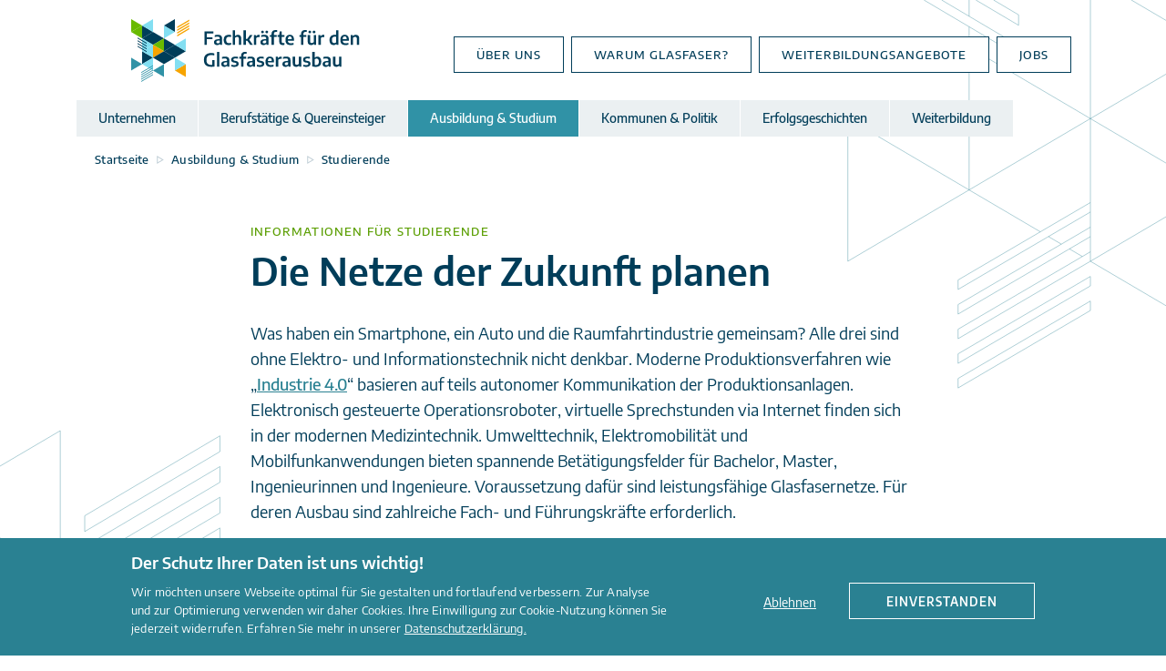

--- FILE ---
content_type: text/html; charset=UTF-8
request_url: https://glasfaserausbau.org/ausbildung-studium/studierende/
body_size: 10723
content:
<!DOCTYPE html>
<!--[if lt IE 7]>  <html class="no-js ie ie6 lte9 lte8 lte7" lang="de"> <![endif]-->
<!--[if IE 7]>     <html class="no-js ie ie7 lte9 lte8 lte7" lang="de"> <![endif]-->
<!--[if IE 8]>     <html class="no-js ie ie8 lte9 lte8" lang="de"> <![endif]-->
<!--[if IE 9]>     <html class="no-js ie ie9 lte9 no-old-ie" lang="de"> <![endif]-->
<!--[if (gt IE 9)|!(IE)]><!--> <html class="no-js no-old-ie" lang="de"> <!--<![endif]-->
<head>
    <meta charset="utf-8"/>
    <meta http-equiv="X-UA-Compatible" content="IE=edge">

    <meta name="viewport" content="width=device-width, initial-scale=1, maximum-scale=1" />

    <title>Studierende - Fachkräfte für den GlasfaserausbauFachkräfte für den Glasfaserausbau</title>

    <link rel="shortcut icon" href="/favicon.ico" />

    <script>
        document.createElement("header");
        document.createElement("section");
        document.createElement("article");
        document.createElement("aside");
        document.createElement("footer");
        document.createElement("nav");
        document.createElement("hgroup");
        document.createElement("details");
        document.createElement("figcaption");
        document.createElement("figure");
        document.createElement("menu");

        var pageAlreadyLoaded = false;

        window.onload = function(){
            pageAlreadyLoaded = true;
        };
    </script>

    <script>
        /*! modernizr 3.0.0 (Custom Build) | MIT *
 * https://modernizr.com/download/?-backgroundsize-borderradius-boxshadow-boxsizing-cssanimations-csstransitions-flexbox-formvalidation-geolocation-history-lastchild-mediaqueries-picture-placeholder-srcset-touchevents-video-webp-mq !*/
!function(e,n,t){function o(e,n){return typeof e===n}function i(){var e,n,t,i,a,r,s;for(var l in b){if(e=[],n=b[l],n.name&&(e.push(n.name.toLowerCase()),n.options&&n.options.aliases&&n.options.aliases.length))for(t=0;t<n.options.aliases.length;t++)e.push(n.options.aliases[t].toLowerCase());for(i=o(n.fn,"function")?n.fn():n.fn,a=0;a<e.length;a++)r=e[a],s=r.split("."),1===s.length?Modernizr[s[0]]=i:(!Modernizr[s[0]]||Modernizr[s[0]]instanceof Boolean||(Modernizr[s[0]]=new Boolean(Modernizr[s[0]])),Modernizr[s[0]][s[1]]=i),y.push((i?"":"no-")+s.join("-"))}}function a(e){var n=x.className,t=Modernizr._config.classPrefix||"";if(C&&(n=n.baseVal),Modernizr._config.enableJSClass){var o=new RegExp("(^|\\s)"+t+"no-js(\\s|$)");n=n.replace(o,"$1"+t+"js$2")}Modernizr._config.enableClasses&&(n+=" "+t+e.join(" "+t),C?x.className.baseVal=n:x.className=n)}function r(){return"function"!=typeof n.createElement?n.createElement(arguments[0]):C?n.createElementNS.call(n,"https://www.w3.org/2000/svg",arguments[0]):n.createElement.apply(n,arguments)}function s(){var e=n.body;return e||(e=r(C?"svg":"body"),e.fake=!0),e}function l(e,t,o,i){var a,l,d,u,f="modernizr",c=r("div"),A=s();if(parseInt(o,10))for(;o--;)d=r("div"),d.id=i?i[o]:f+(o+1),c.appendChild(d);return a=r("style"),a.type="text/css",a.id="s"+f,(A.fake?A:c).appendChild(a),A.appendChild(c),a.styleSheet?a.styleSheet.cssText=e:a.appendChild(n.createTextNode(e)),c.id=f,A.fake&&(A.style.background="",A.style.overflow="hidden",u=x.style.overflow,x.style.overflow="hidden",x.appendChild(A)),l=t(c,e),A.fake?(A.parentNode.removeChild(A),x.style.overflow=u,x.offsetHeight):c.parentNode.removeChild(c),!!l}function d(e,n){if("object"==typeof e)for(var t in e)B(e,t)&&d(t,e[t]);else{e=e.toLowerCase();var o=e.split("."),i=Modernizr[o[0]];if(2==o.length&&(i=i[o[1]]),"undefined"!=typeof i)return Modernizr;n="function"==typeof n?n():n,1==o.length?Modernizr[o[0]]=n:(!Modernizr[o[0]]||Modernizr[o[0]]instanceof Boolean||(Modernizr[o[0]]=new Boolean(Modernizr[o[0]])),Modernizr[o[0]][o[1]]=n),a([(n&&0!=n?"":"no-")+o.join("-")]),Modernizr._trigger(e,n)}return Modernizr}function u(e,n){return!!~(""+e).indexOf(n)}function f(e,n){return function(){return e.apply(n,arguments)}}function c(e,n,t){var i;for(var a in e)if(e[a]in n)return t===!1?e[a]:(i=n[e[a]],o(i,"function")?f(i,t||n):i);return!1}function A(e){return e.replace(/([a-z])-([a-z])/g,function(e,n,t){return n+t.toUpperCase()}).replace(/^-/,"")}function p(e){return e.replace(/([A-Z])/g,function(e,n){return"-"+n.toLowerCase()}).replace(/^ms-/,"-ms-")}function m(n,o){var i=n.length;if("CSS"in e&&"supports"in e.CSS){for(;i--;)if(e.CSS.supports(p(n[i]),o))return!0;return!1}if("CSSSupportsRule"in e){for(var a=[];i--;)a.push("("+p(n[i])+":"+o+")");return a=a.join(" or "),l("@supports ("+a+") { #modernizr { position: absolute; } }",function(e){return"absolute"==getComputedStyle(e,null).position})}return t}function h(e,n,i,a){function s(){d&&(delete k.style,delete k.modElem)}if(a=o(a,"undefined")?!1:a,!o(i,"undefined")){var l=m(e,i);if(!o(l,"undefined"))return l}for(var d,f,c,p,h,v=["modernizr","tspan"];!k.style;)d=!0,k.modElem=r(v.shift()),k.style=k.modElem.style;for(c=e.length,f=0;c>f;f++)if(p=e[f],h=k.style[p],u(p,"-")&&(p=A(p)),k.style[p]!==t){if(a||o(i,"undefined"))return s(),"pfx"==n?p:!0;try{k.style[p]=i}catch(g){}if(k.style[p]!=h)return s(),"pfx"==n?p:!0}return s(),!1}function v(e,n,t,i,a){var r=e.charAt(0).toUpperCase()+e.slice(1),s=(e+" "+P.join(r+" ")+r).split(" ");return o(n,"string")||o(n,"undefined")?h(s,n,i,a):(s=(e+" "+z.join(r+" ")+r).split(" "),c(s,n,t))}function g(e,n,o){return v(e,t,t,n,o)}var y=[],b=[],w={_version:"3.0.0",_config:{classPrefix:"",enableClasses:!0,enableJSClass:!0,usePrefixes:!0},_q:[],on:function(e,n){var t=this;setTimeout(function(){n(t[e])},0)},addTest:function(e,n,t){b.push({name:e,fn:n,options:t})},addAsyncTest:function(e){b.push({name:null,fn:e})}},Modernizr=function(){};Modernizr.prototype=w,Modernizr=new Modernizr,Modernizr.addTest("geolocation","geolocation"in navigator),Modernizr.addTest("history",function(){var n=navigator.userAgent;return-1===n.indexOf("Android 2.")&&-1===n.indexOf("Android 4.0")||-1===n.indexOf("Mobile Safari")||-1!==n.indexOf("Chrome")||-1!==n.indexOf("Windows Phone")?e.history&&"pushState"in e.history:!1}),Modernizr.addTest("picture","HTMLPictureElement"in e);var T=w._config.usePrefixes?" -webkit- -moz- -o- -ms- ".split(" "):[];w._prefixes=T;var x=n.documentElement,C="svg"===x.nodeName.toLowerCase();Modernizr.addTest("video",function(){var e=r("video"),n=!1;try{(n=!!e.canPlayType)&&(n=new Boolean(n),n.ogg=e.canPlayType('video/ogg; codecs="theora"').replace(/^no$/,""),n.h264=e.canPlayType('video/mp4; codecs="avc1.42E01E"').replace(/^no$/,""),n.webm=e.canPlayType('video/webm; codecs="vp8, vorbis"').replace(/^no$/,""),n.vp9=e.canPlayType('video/webm; codecs="vp9"').replace(/^no$/,""),n.hls=e.canPlayType('application/x-mpegURL; codecs="avc1.42E01E"').replace(/^no$/,""))}catch(t){}return n}),Modernizr.addTest("placeholder","placeholder"in r("input")&&"placeholder"in r("textarea")),Modernizr.addTest("srcset","srcset"in r("img"));var _=function(){var n=e.matchMedia||e.msMatchMedia;return n?function(e){var t=n(e);return t&&t.matches||!1}:function(n){var t=!1;return l("@media "+n+" { #modernizr { position: absolute; } }",function(n){t="absolute"==(e.getComputedStyle?e.getComputedStyle(n,null):n.currentStyle).position}),t}}();w.mq=_,Modernizr.addTest("mediaqueries",_("only all"));var S=w.testStyles=l;Modernizr.addTest("touchevents",function(){var t;if("ontouchstart"in e||e.DocumentTouch&&n instanceof DocumentTouch)t=!0;else{var o=["@media (",T.join("touch-enabled),("),"heartz",")","{#modernizr{top:9px;position:absolute}}"].join("");S(o,function(e){t=9===e.offsetTop})}return t}),S("#modernizr div {width:100px} #modernizr :last-child{width:200px;display:block}",function(e){Modernizr.addTest("lastchild",e.lastChild.offsetWidth>e.firstChild.offsetWidth)},2),Modernizr.addTest("formvalidation",function(){var n=r("form");if(!("checkValidity"in n&&"addEventListener"in n))return!1;if("reportValidity"in n)return!0;var t,o=!1;return Modernizr.formvalidationapi=!0,n.addEventListener("submit",function(n){(!e.opera||e.operamini)&&n.preventDefault(),n.stopPropagation()},!1),n.innerHTML='<input name="modTest" required><button></button>',S("#modernizr form{position:absolute;top:-99999em}",function(e){e.appendChild(n),t=n.getElementsByTagName("input")[0],t.addEventListener("invalid",function(e){o=!0,e.preventDefault(),e.stopPropagation()},!1),Modernizr.formvalidationmessage=!!t.validationMessage,n.getElementsByTagName("button")[0].click()}),o});var B;!function(){var e={}.hasOwnProperty;B=o(e,"undefined")||o(e.call,"undefined")?function(e,n){return n in e&&o(e.constructor.prototype[n],"undefined")}:function(n,t){return e.call(n,t)}}(),w._l={},w.on=function(e,n){this._l[e]||(this._l[e]=[]),this._l[e].push(n),Modernizr.hasOwnProperty(e)&&setTimeout(function(){Modernizr._trigger(e,Modernizr[e])},0)},w._trigger=function(e,n){if(this._l[e]){var t=this._l[e];setTimeout(function(){var e,o;for(e=0;e<t.length;e++)(o=t[e])(n)},0),delete this._l[e]}},Modernizr._q.push(function(){w.addTest=d}),Modernizr.addAsyncTest(function(){function e(e,n,t){function o(n){var o=n&&"load"===n.type?1==i.width:!1,a="webp"===e;d(e,a?new Boolean(o):o),t&&t(n)}var i=new Image;i.onerror=o,i.onload=o,i.src=n}var n=[{uri:"[data-uri]",name:"webp"},{uri:"[data-uri]",name:"webp.alpha"},{uri:"[data-uri]",name:"webp.animation"},{uri:"[data-uri]",name:"webp.lossless"}],t=n.shift();e(t.name,t.uri,function(t){if(t&&"load"===t.type)for(var o=0;o<n.length;o++)e(n[o].name,n[o].uri)})});var E="Moz O ms Webkit",P=w._config.usePrefixes?E.split(" "):[];w._cssomPrefixes=P;var z=w._config.usePrefixes?E.toLowerCase().split(" "):[];w._domPrefixes=z;var Q={elem:r("modernizr")};Modernizr._q.push(function(){delete Q.elem});var k={style:Q.elem.style};Modernizr._q.unshift(function(){delete k.style}),w.testAllProps=v,w.testAllProps=g,Modernizr.addTest("cssanimations",g("animationName","a",!0)),Modernizr.addTest("backgroundsize",g("backgroundSize","100%",!0)),Modernizr.addTest("borderradius",g("borderRadius","0px",!0)),Modernizr.addTest("boxshadow",g("boxShadow","1px 1px",!0)),Modernizr.addTest("boxsizing",g("boxSizing","border-box",!0)&&(n.documentMode===t||n.documentMode>7)),Modernizr.addTest("flexbox",g("flexBasis","1px",!0)),Modernizr.addTest("csstransitions",g("transition","all",!0)),i(),a(y),delete w.addTest,delete w.addAsyncTest;for(var R=0;R<Modernizr._q.length;R++)Modernizr._q[R]();e.Modernizr=Modernizr;
}(window,document);    </script>

    <meta name='robots' content='index, follow, max-image-preview:large, max-snippet:-1, max-video-preview:-1' />
	<style>img:is([sizes="auto" i], [sizes^="auto," i]) { contain-intrinsic-size: 3000px 1500px }</style>
	
	<!-- This site is optimized with the Yoast SEO plugin v25.6 - https://yoast.com/wordpress/plugins/seo/ -->
	<link rel="canonical" href="https://www.glasfaserausbau.org/ausbildung-studium/studierende/" />
	<meta property="og:locale" content="de_DE" />
	<meta property="og:type" content="article" />
	<meta property="og:title" content="Studierende - Fachkräfte für den Glasfaserausbau" />
	<meta property="og:url" content="https://www.glasfaserausbau.org/ausbildung-studium/studierende/" />
	<meta property="og:site_name" content="Fachkräfte für den Glasfaserausbau" />
	<meta property="article:modified_time" content="2023-09-06T11:29:38+00:00" />
	<meta name="twitter:card" content="summary_large_image" />
	<script type="application/ld+json" class="yoast-schema-graph">{"@context":"https://schema.org","@graph":[{"@type":"WebPage","@id":"https://www.glasfaserausbau.org/ausbildung-studium/studierende/","url":"https://www.glasfaserausbau.org/ausbildung-studium/studierende/","name":"Studierende - Fachkräfte für den Glasfaserausbau","isPartOf":{"@id":"https://glasfaserausbau.org/#website"},"datePublished":"2019-09-05T13:17:18+00:00","dateModified":"2023-09-06T11:29:38+00:00","breadcrumb":{"@id":"https://www.glasfaserausbau.org/ausbildung-studium/studierende/#breadcrumb"},"inLanguage":"de","potentialAction":[{"@type":"ReadAction","target":["https://www.glasfaserausbau.org/ausbildung-studium/studierende/"]}]},{"@type":"BreadcrumbList","@id":"https://www.glasfaserausbau.org/ausbildung-studium/studierende/#breadcrumb","itemListElement":[{"@type":"ListItem","position":1,"name":"Startseite","item":"https://glasfaserausbau.org/"},{"@type":"ListItem","position":2,"name":"Ausbildung &#038; Studium","item":"https://glasfaserausbau.org/ausbildung-studium/"},{"@type":"ListItem","position":3,"name":"Studierende"}]},{"@type":"WebSite","@id":"https://glasfaserausbau.org/#website","url":"https://glasfaserausbau.org/","name":"Fachkräfte für den Glasfaserausbau","description":"Gestalte Deutschlands digitale Zukunft mit!","potentialAction":[{"@type":"SearchAction","target":{"@type":"EntryPoint","urlTemplate":"https://glasfaserausbau.org/?s={search_term_string}"},"query-input":{"@type":"PropertyValueSpecification","valueRequired":true,"valueName":"search_term_string"}}],"inLanguage":"de"}]}</script>
	<!-- / Yoast SEO plugin. -->


<link rel='stylesheet' id='wp-block-library-css' href='https://glasfaserausbau.org/wp-includes/css/dist/block-library/style.min.css?ver=6.8.2' type='text/css' media='all' />
<style id='classic-theme-styles-inline-css' type='text/css'>
/*! This file is auto-generated */
.wp-block-button__link{color:#fff;background-color:#32373c;border-radius:9999px;box-shadow:none;text-decoration:none;padding:calc(.667em + 2px) calc(1.333em + 2px);font-size:1.125em}.wp-block-file__button{background:#32373c;color:#fff;text-decoration:none}
</style>
<style id='global-styles-inline-css' type='text/css'>
:root{--wp--preset--aspect-ratio--square: 1;--wp--preset--aspect-ratio--4-3: 4/3;--wp--preset--aspect-ratio--3-4: 3/4;--wp--preset--aspect-ratio--3-2: 3/2;--wp--preset--aspect-ratio--2-3: 2/3;--wp--preset--aspect-ratio--16-9: 16/9;--wp--preset--aspect-ratio--9-16: 9/16;--wp--preset--color--black: #000000;--wp--preset--color--cyan-bluish-gray: #abb8c3;--wp--preset--color--white: #ffffff;--wp--preset--color--pale-pink: #f78da7;--wp--preset--color--vivid-red: #cf2e2e;--wp--preset--color--luminous-vivid-orange: #ff6900;--wp--preset--color--luminous-vivid-amber: #fcb900;--wp--preset--color--light-green-cyan: #7bdcb5;--wp--preset--color--vivid-green-cyan: #00d084;--wp--preset--color--pale-cyan-blue: #8ed1fc;--wp--preset--color--vivid-cyan-blue: #0693e3;--wp--preset--color--vivid-purple: #9b51e0;--wp--preset--gradient--vivid-cyan-blue-to-vivid-purple: linear-gradient(135deg,rgba(6,147,227,1) 0%,rgb(155,81,224) 100%);--wp--preset--gradient--light-green-cyan-to-vivid-green-cyan: linear-gradient(135deg,rgb(122,220,180) 0%,rgb(0,208,130) 100%);--wp--preset--gradient--luminous-vivid-amber-to-luminous-vivid-orange: linear-gradient(135deg,rgba(252,185,0,1) 0%,rgba(255,105,0,1) 100%);--wp--preset--gradient--luminous-vivid-orange-to-vivid-red: linear-gradient(135deg,rgba(255,105,0,1) 0%,rgb(207,46,46) 100%);--wp--preset--gradient--very-light-gray-to-cyan-bluish-gray: linear-gradient(135deg,rgb(238,238,238) 0%,rgb(169,184,195) 100%);--wp--preset--gradient--cool-to-warm-spectrum: linear-gradient(135deg,rgb(74,234,220) 0%,rgb(151,120,209) 20%,rgb(207,42,186) 40%,rgb(238,44,130) 60%,rgb(251,105,98) 80%,rgb(254,248,76) 100%);--wp--preset--gradient--blush-light-purple: linear-gradient(135deg,rgb(255,206,236) 0%,rgb(152,150,240) 100%);--wp--preset--gradient--blush-bordeaux: linear-gradient(135deg,rgb(254,205,165) 0%,rgb(254,45,45) 50%,rgb(107,0,62) 100%);--wp--preset--gradient--luminous-dusk: linear-gradient(135deg,rgb(255,203,112) 0%,rgb(199,81,192) 50%,rgb(65,88,208) 100%);--wp--preset--gradient--pale-ocean: linear-gradient(135deg,rgb(255,245,203) 0%,rgb(182,227,212) 50%,rgb(51,167,181) 100%);--wp--preset--gradient--electric-grass: linear-gradient(135deg,rgb(202,248,128) 0%,rgb(113,206,126) 100%);--wp--preset--gradient--midnight: linear-gradient(135deg,rgb(2,3,129) 0%,rgb(40,116,252) 100%);--wp--preset--font-size--small: 13px;--wp--preset--font-size--medium: 20px;--wp--preset--font-size--large: 36px;--wp--preset--font-size--x-large: 42px;--wp--preset--spacing--20: 0.44rem;--wp--preset--spacing--30: 0.67rem;--wp--preset--spacing--40: 1rem;--wp--preset--spacing--50: 1.5rem;--wp--preset--spacing--60: 2.25rem;--wp--preset--spacing--70: 3.38rem;--wp--preset--spacing--80: 5.06rem;--wp--preset--shadow--natural: 6px 6px 9px rgba(0, 0, 0, 0.2);--wp--preset--shadow--deep: 12px 12px 50px rgba(0, 0, 0, 0.4);--wp--preset--shadow--sharp: 6px 6px 0px rgba(0, 0, 0, 0.2);--wp--preset--shadow--outlined: 6px 6px 0px -3px rgba(255, 255, 255, 1), 6px 6px rgba(0, 0, 0, 1);--wp--preset--shadow--crisp: 6px 6px 0px rgba(0, 0, 0, 1);}:where(.is-layout-flex){gap: 0.5em;}:where(.is-layout-grid){gap: 0.5em;}body .is-layout-flex{display: flex;}.is-layout-flex{flex-wrap: wrap;align-items: center;}.is-layout-flex > :is(*, div){margin: 0;}body .is-layout-grid{display: grid;}.is-layout-grid > :is(*, div){margin: 0;}:where(.wp-block-columns.is-layout-flex){gap: 2em;}:where(.wp-block-columns.is-layout-grid){gap: 2em;}:where(.wp-block-post-template.is-layout-flex){gap: 1.25em;}:where(.wp-block-post-template.is-layout-grid){gap: 1.25em;}.has-black-color{color: var(--wp--preset--color--black) !important;}.has-cyan-bluish-gray-color{color: var(--wp--preset--color--cyan-bluish-gray) !important;}.has-white-color{color: var(--wp--preset--color--white) !important;}.has-pale-pink-color{color: var(--wp--preset--color--pale-pink) !important;}.has-vivid-red-color{color: var(--wp--preset--color--vivid-red) !important;}.has-luminous-vivid-orange-color{color: var(--wp--preset--color--luminous-vivid-orange) !important;}.has-luminous-vivid-amber-color{color: var(--wp--preset--color--luminous-vivid-amber) !important;}.has-light-green-cyan-color{color: var(--wp--preset--color--light-green-cyan) !important;}.has-vivid-green-cyan-color{color: var(--wp--preset--color--vivid-green-cyan) !important;}.has-pale-cyan-blue-color{color: var(--wp--preset--color--pale-cyan-blue) !important;}.has-vivid-cyan-blue-color{color: var(--wp--preset--color--vivid-cyan-blue) !important;}.has-vivid-purple-color{color: var(--wp--preset--color--vivid-purple) !important;}.has-black-background-color{background-color: var(--wp--preset--color--black) !important;}.has-cyan-bluish-gray-background-color{background-color: var(--wp--preset--color--cyan-bluish-gray) !important;}.has-white-background-color{background-color: var(--wp--preset--color--white) !important;}.has-pale-pink-background-color{background-color: var(--wp--preset--color--pale-pink) !important;}.has-vivid-red-background-color{background-color: var(--wp--preset--color--vivid-red) !important;}.has-luminous-vivid-orange-background-color{background-color: var(--wp--preset--color--luminous-vivid-orange) !important;}.has-luminous-vivid-amber-background-color{background-color: var(--wp--preset--color--luminous-vivid-amber) !important;}.has-light-green-cyan-background-color{background-color: var(--wp--preset--color--light-green-cyan) !important;}.has-vivid-green-cyan-background-color{background-color: var(--wp--preset--color--vivid-green-cyan) !important;}.has-pale-cyan-blue-background-color{background-color: var(--wp--preset--color--pale-cyan-blue) !important;}.has-vivid-cyan-blue-background-color{background-color: var(--wp--preset--color--vivid-cyan-blue) !important;}.has-vivid-purple-background-color{background-color: var(--wp--preset--color--vivid-purple) !important;}.has-black-border-color{border-color: var(--wp--preset--color--black) !important;}.has-cyan-bluish-gray-border-color{border-color: var(--wp--preset--color--cyan-bluish-gray) !important;}.has-white-border-color{border-color: var(--wp--preset--color--white) !important;}.has-pale-pink-border-color{border-color: var(--wp--preset--color--pale-pink) !important;}.has-vivid-red-border-color{border-color: var(--wp--preset--color--vivid-red) !important;}.has-luminous-vivid-orange-border-color{border-color: var(--wp--preset--color--luminous-vivid-orange) !important;}.has-luminous-vivid-amber-border-color{border-color: var(--wp--preset--color--luminous-vivid-amber) !important;}.has-light-green-cyan-border-color{border-color: var(--wp--preset--color--light-green-cyan) !important;}.has-vivid-green-cyan-border-color{border-color: var(--wp--preset--color--vivid-green-cyan) !important;}.has-pale-cyan-blue-border-color{border-color: var(--wp--preset--color--pale-cyan-blue) !important;}.has-vivid-cyan-blue-border-color{border-color: var(--wp--preset--color--vivid-cyan-blue) !important;}.has-vivid-purple-border-color{border-color: var(--wp--preset--color--vivid-purple) !important;}.has-vivid-cyan-blue-to-vivid-purple-gradient-background{background: var(--wp--preset--gradient--vivid-cyan-blue-to-vivid-purple) !important;}.has-light-green-cyan-to-vivid-green-cyan-gradient-background{background: var(--wp--preset--gradient--light-green-cyan-to-vivid-green-cyan) !important;}.has-luminous-vivid-amber-to-luminous-vivid-orange-gradient-background{background: var(--wp--preset--gradient--luminous-vivid-amber-to-luminous-vivid-orange) !important;}.has-luminous-vivid-orange-to-vivid-red-gradient-background{background: var(--wp--preset--gradient--luminous-vivid-orange-to-vivid-red) !important;}.has-very-light-gray-to-cyan-bluish-gray-gradient-background{background: var(--wp--preset--gradient--very-light-gray-to-cyan-bluish-gray) !important;}.has-cool-to-warm-spectrum-gradient-background{background: var(--wp--preset--gradient--cool-to-warm-spectrum) !important;}.has-blush-light-purple-gradient-background{background: var(--wp--preset--gradient--blush-light-purple) !important;}.has-blush-bordeaux-gradient-background{background: var(--wp--preset--gradient--blush-bordeaux) !important;}.has-luminous-dusk-gradient-background{background: var(--wp--preset--gradient--luminous-dusk) !important;}.has-pale-ocean-gradient-background{background: var(--wp--preset--gradient--pale-ocean) !important;}.has-electric-grass-gradient-background{background: var(--wp--preset--gradient--electric-grass) !important;}.has-midnight-gradient-background{background: var(--wp--preset--gradient--midnight) !important;}.has-small-font-size{font-size: var(--wp--preset--font-size--small) !important;}.has-medium-font-size{font-size: var(--wp--preset--font-size--medium) !important;}.has-large-font-size{font-size: var(--wp--preset--font-size--large) !important;}.has-x-large-font-size{font-size: var(--wp--preset--font-size--x-large) !important;}
:where(.wp-block-post-template.is-layout-flex){gap: 1.25em;}:where(.wp-block-post-template.is-layout-grid){gap: 1.25em;}
:where(.wp-block-columns.is-layout-flex){gap: 2em;}:where(.wp-block-columns.is-layout-grid){gap: 2em;}
:root :where(.wp-block-pullquote){font-size: 1.5em;line-height: 1.6;}
</style>
<link rel='stylesheet' id='theme-css' href='/wp-content/themes/glasfaser/css/style.css?ver=1639081532' type='text/css' media='all' />
<script type="text/javascript" src="https://glasfaserausbau.org/wp-includes/js/jquery/jquery.min.js?ver=3.7.1" id="jquery-core-js"></script>
<script type="text/javascript" src="https://glasfaserausbau.org/wp-includes/js/jquery/jquery-migrate.min.js?ver=3.4.1" id="jquery-migrate-js"></script>
<link rel="https://api.w.org/" href="https://glasfaserausbau.org/wp-json/" /><link rel="alternate" title="JSON" type="application/json" href="https://glasfaserausbau.org/wp-json/wp/v2/pages/245" /><link rel="EditURI" type="application/rsd+xml" title="RSD" href="https://glasfaserausbau.org/xmlrpc.php?rsd" />
<meta name="generator" content="WordPress 6.8.2" />
<link rel='shortlink' href='https://glasfaserausbau.org/?p=245' />
<link rel="alternate" title="oEmbed (JSON)" type="application/json+oembed" href="https://glasfaserausbau.org/wp-json/oembed/1.0/embed?url=https%3A%2F%2Fglasfaserausbau.org%2Fausbildung-studium%2Fstudierende%2F" />
<link rel="alternate" title="oEmbed (XML)" type="text/xml+oembed" href="https://glasfaserausbau.org/wp-json/oembed/1.0/embed?url=https%3A%2F%2Fglasfaserausbau.org%2Fausbildung-studium%2Fstudierende%2F&#038;format=xml" />
<link rel="icon" href="/wp-content/uploads/2020/03/favicon_initiativeglasfaser-150x150.png" sizes="32x32" />
<link rel="icon" href="/wp-content/uploads/2020/03/favicon_initiativeglasfaser-300x300.png" sizes="192x192" />
<link rel="apple-touch-icon" href="/wp-content/uploads/2020/03/favicon_initiativeglasfaser-190x190.png" />
<meta name="msapplication-TileImage" content="/wp-content/uploads/2020/03/favicon_initiativeglasfaser-300x300.png" />
</head><body class="wp-singular page-template-default page page-id-245 page-child parent-pageid-12 wp-theme-glasfaser">

<header>
    <div class="wrapper">
        <a href="https://glasfaserausbau.org/" class="logo">
            <img src="/wp-content/themes/glasfaser/images/logo_glasfaserausbau.svg" alt="Fachkräfte für den Glasfaserausbau" />
        </a>

        <i class="mobile-nav-toggle"></i>

        <nav>
            <div class="inner">
                <div class="mainmenu">
                    <ul id="menu-hauptnavigation" class="menu"><li id="menu-item-27" class="menu-item menu-item-type-post_type menu-item-object-page menu-item-27"><a href="https://glasfaserausbau.org/unternehmen/">Unternehmen</a></li>
<li id="menu-item-28" class="menu-item menu-item-type-post_type menu-item-object-page menu-item-has-children menu-item-28"><a href="https://glasfaserausbau.org/berufstaetige-quereinsteiger/">Berufstätige &#038; Quereinsteiger</a>
<ul class="sub-menu">
	<li id="menu-item-266" class="menu-item menu-item-type-post_type menu-item-object-page menu-item-266"><a href="https://glasfaserausbau.org/berufstaetige-quereinsteiger/berufstaetige/">Berufstätige</a></li>
	<li id="menu-item-265" class="menu-item menu-item-type-post_type menu-item-object-page menu-item-265"><a href="https://glasfaserausbau.org/berufstaetige-quereinsteiger/quereinsteiger/">Quereinsteiger</a></li>
</ul>
</li>
<li id="menu-item-29" class="menu-item menu-item-type-post_type menu-item-object-page current-page-ancestor current-menu-ancestor current-menu-parent current-page-parent current_page_parent current_page_ancestor menu-item-has-children menu-item-29"><a href="https://glasfaserausbau.org/ausbildung-studium/">Ausbildung &#038; Studium</a>
<ul class="sub-menu">
	<li id="menu-item-263" class="menu-item menu-item-type-post_type menu-item-object-page menu-item-263"><a href="https://glasfaserausbau.org/ausbildung-studium/auszubildende/">Schüler und Auszubildene</a></li>
	<li id="menu-item-262" class="menu-item menu-item-type-post_type menu-item-object-page current-menu-item page_item page-item-245 current_page_item menu-item-262"><a href="https://glasfaserausbau.org/ausbildung-studium/studierende/" aria-current="page">Studierende</a></li>
</ul>
</li>
<li id="menu-item-1354" class="menu-item menu-item-type-post_type menu-item-object-page menu-item-has-children menu-item-1354"><a href="https://glasfaserausbau.org/kommunen-politik/">Kommunen &#038; Politik</a>
<ul class="sub-menu">
	<li id="menu-item-1389" class="menu-item menu-item-type-post_type menu-item-object-page menu-item-1389"><a href="https://glasfaserausbau.org/kommunen-politik/kommunen/">Kommunen</a></li>
	<li id="menu-item-1390" class="menu-item menu-item-type-post_type menu-item-object-page menu-item-1390"><a href="https://glasfaserausbau.org/kommunen-politik/politik/">Politik</a></li>
</ul>
</li>
<li id="menu-item-1198" class="menu-item menu-item-type-post_type menu-item-object-page menu-item-1198"><a href="https://glasfaserausbau.org/erfolgsgeschichten-im-glasfaserausbau/">Erfolgsgeschichten</a></li>
<li id="menu-item-31" class="menu-item menu-item-type-post_type menu-item-object-page menu-item-31"><a href="https://glasfaserausbau.org/weitereinbildungseinrichtungen/">Weiterbildung</a></li>
</ul>                </div>

                <div class="mobile-add">
                    <ul id="menu-hauptnavigation-mobile-zusatz" class="menu"><li id="menu-item-45" class="menu-item menu-item-type-post_type menu-item-object-page menu-item-45"><a href="https://glasfaserausbau.org/kontakt/">Kontakt</a></li>
</ul>                </div>

                <div class="topmenu">
                    <ul id="menu-kopf-menue" class="menu"><li id="menu-item-551" class="menu-item menu-item-type-post_type menu-item-object-page menu-item-551"><a href="https://glasfaserausbau.org/ueber-uns/">Über uns</a></li>
<li id="menu-item-42" class="menu-item menu-item-type-post_type menu-item-object-page menu-item-42"><a href="https://glasfaserausbau.org/warum-glasfaser/">Warum Glasfaser?</a></li>
<li id="menu-item-43" class="menu-item menu-item-type-post_type menu-item-object-page menu-item-43"><a href="https://glasfaserausbau.org/weiterbildungsmoeglichkeiten/">Weiterbildungsangebote</a></li>
<li id="menu-item-788" class="menu-item menu-item-type-post_type menu-item-object-page menu-item-788"><a href="https://glasfaserausbau.org/jobs/">Jobs</a></li>
</ul>                </div>
            </div>
        </nav>
    </div>
</header>

<div class="header-spacer" id="top"></div>

    <section class="breadcrumb">
        <div class="wrapper">
            <div class="in">
	            <span><span><a href="https://glasfaserausbau.org/">Startseite</a></span> <span class="sep"></span> <span><a href="https://glasfaserausbau.org/ausbildung-studium/">Ausbildung &#038; Studium</a></span> <span class="sep"></span> <span class="breadcrumb_last" aria-current="page">Studierende</span></span>            </div>
        </div>
    </section>

<main class="dynamic-contents">
    
					
        <section class="content-section content-section-42517438 view-std columns-1 headline-format-first margin-bottom-std">
            <div class="wrapper content">
	                                <div class="green-headline">Informationen für Studierende</div>
	            
															                        <h1 class="h1 sub-headline">Die Netze der Zukunft planen</h1>
									
                <div class="cols cols-1">
                                            <div class="col col-0">
                                                                                            
                                <article class="with-headline">
                                    <section class="simple-text">
	<p><span data-contrast="auto">Was ha</span><span data-contrast="auto">ben</span><span data-contrast="auto"> ein Smartphone, ein </span><span data-contrast="auto">Auto </span><span data-contrast="auto">und die Raumfahrtindustrie gemeinsam? </span><span data-contrast="auto">Alle drei sind o</span><span data-contrast="auto">hne Elektro- und Informationstechnik nicht denkbar. Moderne Produktionsverfahren wie „<a href="https://www.plattform-i40.de/PI40/Navigation/DE/Industrie40/WasIndustrie40/was-ist-industrie-40.html" target="_blank" rel="noopener">Industrie 4.0</a>“ basieren auf teils autonomer Kommunikation der Produktionsanlagen. </span><span data-ccp-props="{&quot;201341983&quot;:0,&quot;335559739&quot;:160,&quot;335559740&quot;:259}">Elektronisch gesteuerte Operationsroboter, virtuelle Sprechstunden via Internet finden sich in der modernen Medizintechnik. Umwelttechnik, Elektromobilität und Mobilfunkanwendungen bieten spannende Betätigungsfelder für Bachelor, Master, Ingenieurinnen und Ingenieure. Voraussetzung dafür sind leistungsfähige </span>Glasfasernetze. Für deren Ausbau sind zahlreiche Fach- und Führungskräfte erforderlich.</p>
<h2>Was studieren?</h2>
<p><span data-contrast="auto">Technische Universitäten und Fachhochschulen bieten hierfür die unterschiedlichsten Studiengänge – wissenschaftlich oder praxisorientiert</span><span data-contrast="auto">,</span><span data-contrast="auto"> meist jedoch in enger Kooperation mit der Industrie.</span><span data-ccp-props="{&quot;201341983&quot;:0,&quot;335559739&quot;:160,&quot;335559740&quot;:259}"> </span><span data-contrast="auto">In</span><span data-contrast="auto"> Kombination mit betriebswirtschaftlichen Inhalten bilden </span><span data-contrast="auto">darüber hinaus </span><span data-contrast="auto">die Studiengänge der Wirtschaftsingenieure </span><span data-contrast="auto">langfristig </span><span data-contrast="auto">sehr </span><span data-contrast="auto">gute berufliche Chancen</span><span data-contrast="auto">.</span><span data-ccp-props="{&quot;201341983&quot;:0,&quot;335559739&quot;:160,&quot;335559740&quot;:259}"> </span></p>
<p>Studiengänge, die für die spätere Tätigkeit im Bereich Glasfaserausbau in Frage kommen, sind unter anderem:</p>
<ul>
<li><strong>Architektur</strong></li>
<li><strong>Bauingenierwesen</strong></li>
<li><strong>Baumanagement</strong></li>
<li><strong>Bau- &amp; Immobilienwirtschaft</strong></li>
<li><strong>Elektrotechnik</strong></li>
<li><strong>Informatik</strong></li>
<li><strong>Informations- &amp; Telekommunikationstechnik</strong></li>
<li><strong>Stadtplanung</strong></li>
<li><strong>Telekommunikationsinformatik</strong></li>
<li><strong>Wirtschaftsingenieurswesen</strong></li>
</ul>
<p>Auch für Studienabbrecher sowie Studenten, die nach weiteren Alternativen suchen kann die Glasfaserbranche viele zukunftsträchtige Perspektiven bieten.</p>
<p>Besonders für Studiengänge im Bereich Informatik sind ein allgemeines naturwissenschaftliches und Technikverständnis wichtig, aber auch Stärken in Fächern wie Mathematik, Physik und Informatik.</p>
<p>Durch verschiedene Praktika und projektbezogene Übungen sind Studiengänge im Informatik- oder Telekommunikationsspektrum keinesfalls trocken. Nach dem Studium steht Absolventinnen und Absolventen ein breites Feld möglicher Berufe offen mit vielfältigen Entwicklungs- und Karrieremöglichkeiten. Verschiedene Verbände, wie der <a href="https://www.vde.com/de/vde-youngnet" target="_blank" rel="noopener">VDE </a>bieten Hochschulgruppen an, die bei der Vernetzung mit der Wirtschaft helfen und auf den Beruf vorbereiten.</p>
<p>Du interessierst Dich für den Glasfaserausbau und möchtest nach dem Studium in diesem Bereich tätig werden? Informiere Dich <a href="https://www.mystipendium.de/hochschulen/tu" target="_blank" rel="noopener">hier</a> über mögliche Technische Universitäten oder <a href="https://www.fachhochschule.de/">hier</a> über Fachhochschulen und die dort angebotenen Studiengänge.</p>
<h2>Praktika in Unternehmen</h2>
<p>Wenn Du dich vor, während oder nach Deinem Studium für ein Unternehmenspraktikum im Bereich Aufbau und Planung von Glasfasernetzen interessierst helfen Dir die Branchenverbände gern weiter:</p>
<p><a href="mailto:hasse@buglas.de">Laura Hasse (BUGLAS)</a></p>
<p><a href="mailto:makris@rbv-koeln.de">Konstantinos Makris (Rohrleitungsbauverband e.V.  – rbv)</a></p>
<p><a href="mailto:glatz@zvei.org">Sebastian Glatz (ZVEI)</a></p>
<p><a href="mailto:pinnekamp@vku.de">Sören Pinnekamp (VKU)</a></p>
<p><a href="mailto:hake@kabelleitungstiefbau.de">Susanne Hake (Gütegemeinschaft Leitungstiefbau e.V.)</a></p>
<p><a href="mailto:seufert@brekoverband.de">Daniel Seufert (BREKO e.V.)</a></p>

    <span class="clr"></span>
</section>                                </article>
                                                    </div>
                    
                    <span class="clr"></span>
                </div>

                <span class="clr"></span>
            </div>
        </section>
	</main>
    
    <section class="above-footer">
            <div class="wrapper">
                <a href="https://www.glasfaserausbau.org/weiterbildungsmoeglichkeiten/">
                    <img class="lazy-loaded" data-src="/wp-content/uploads/2019/08/weiterbildungsangebote.svg" alt="" src="/wp-content/uploads/2019/08/weiterbildungsangebote.svg">
                </a>

                <div class="in">
                    <a href="https://www.glasfaserausbau.org/weiterbildungsmoeglichkeiten/">
                        <div class="small-headline">Weiterbildungsangebote</div>
                        <div class="big-headline h1">Möglichkeiten der Qualifikation &amp; Weiterbildung</div>
                    </a>

                    <div class="c">
                        <p>Der Glasfaserausbau ist die Grundlage für die digitale Gesellschaft. Wir zeigen Ihnen, wie Sie sich daran beteiligen und davon profitieren können. Hier finden Sie aktuelle Jobs in Ihrer Nähe sowie Weiterbildungs- und Fördermöglichkeiten zur Qualifizierung von Mitarbeitern.</p>
                    </div>

                    <a href="https://www.glasfaserausbau.org/weiterbildungsmoeglichkeiten/" class="linkbutton white" style="margin-right:40px">Zu den Angeboten</a>
                    
                    <a href="/jobs/" class="linkbutton white">Jobangebote</a>

                </div>

                <span class="clr"></span>
            </div>
        </section>


    

    <footer>
        <section class="first">
            <div class="wrapper">
                <a class="back-to-top" href="#top">
                    Zum Seitenanfang
                </a>

                <div class="cols">
                    <div class="col col-a">
                        <img src="/wp-content/themes/glasfaser/images/logo_glasfaserausbau.svg" alt="Fachkräfte für den Glasfaserausbau" />
                        <div class="widget">			<div class="textwidget"><p>Umfassende Informationen und Weiterbildungsmöglichkeiten rund um den Ausbau der Glasfasernetze in Deutschland für Arbeitnehmer, Unternehmen, Kommunen und Weiterbildungseinrichtungen.</p>
</div>
		</div><div class="widget">			<div class="textwidget"><p>Umfassende Informationen rund um den Ausbau der Glasfasernetze in Deutschland für Arbeitnehmer, Unternehmen, Kommunen und Weiterbildungseinrichtungen.</p>
</div>
		</div>                    </div>
                    <div class="col col-b">
                        <b>Zielgruppen</b>
	                    <ul id="menu-fussmenue-1" class="menu"><li id="menu-item-32" class="menu-item menu-item-type-post_type menu-item-object-page menu-item-32"><a href="https://glasfaserausbau.org/unternehmen/">Unternehmen</a></li>
<li id="menu-item-33" class="menu-item menu-item-type-post_type menu-item-object-page menu-item-33"><a href="https://glasfaserausbau.org/berufstaetige-quereinsteiger/">Berufstätige &#038; Quereinsteiger</a></li>
<li id="menu-item-34" class="menu-item menu-item-type-post_type menu-item-object-page current-page-ancestor menu-item-34"><a href="https://glasfaserausbau.org/ausbildung-studium/">Fachkräfte in Ausbildung</a></li>
<li id="menu-item-1394" class="menu-item menu-item-type-post_type menu-item-object-page menu-item-1394"><a href="https://glasfaserausbau.org/kommunen-politik/">Kommunen &#038; Politik</a></li>
<li id="menu-item-1395" class="menu-item menu-item-type-post_type menu-item-object-page menu-item-1395"><a href="https://glasfaserausbau.org/erfolgsgeschichten-im-glasfaserausbau/">Erfolgsgeschichten im Glasfaserausbau</a></li>
<li id="menu-item-1396" class="menu-item menu-item-type-post_type menu-item-object-page menu-item-1396"><a href="https://glasfaserausbau.org/weitereinbildungseinrichtungen/">Weitereinbildungseinrichtungen</a></li>
</ul>                    </div>
                    <div class="col col-c">
                        <b>Zukunft Glasfaser</b>
	                    <ul id="menu-fussmenue-2" class="menu"><li id="menu-item-620" class="menu-item menu-item-type-post_type menu-item-object-page menu-item-620"><a href="https://glasfaserausbau.org/ueber-uns/">Über uns</a></li>
<li id="menu-item-37" class="menu-item menu-item-type-post_type menu-item-object-page menu-item-37"><a href="https://glasfaserausbau.org/warum-glasfaser/">Warum Glasfaser?</a></li>
<li id="menu-item-38" class="menu-item menu-item-type-post_type menu-item-object-page menu-item-38"><a href="https://glasfaserausbau.org/weiterbildungsmoeglichkeiten/">Weiterbildungsangebote</a></li>
<li id="menu-item-1397" class="menu-item menu-item-type-post_type menu-item-object-page menu-item-1397"><a href="https://glasfaserausbau.org/jobs/">Jobs</a></li>
</ul>                    </div>

                    <span class="clr"></span>
                </div>
            </div>
        </section>

        <section class="second">
            <div class="wrapper">
                <p>
                    &copy; 2026 Bundesministerium für Digitales und Staatsmodernisierung (BMDS) & Deutsche Industrie- und Handelskammer (DIHK)
                </p>

	            <ul id="menu-rechtliche-links" class="menu"><li id="menu-item-39" class="menu-item menu-item-type-post_type menu-item-object-page menu-item-39"><a href="https://glasfaserausbau.org/impressum/">Impressum</a></li>
<li id="menu-item-40" class="menu-item menu-item-type-post_type menu-item-object-page menu-item-privacy-policy menu-item-40"><a rel="privacy-policy" href="https://glasfaserausbau.org/datenschutzerklaerung/">Datenschutz</a></li>
<li id="menu-item-41" class="menu-item menu-item-type-post_type menu-item-object-page menu-item-41"><a href="https://glasfaserausbau.org/kontakt/">Kontakt</a></li>
<li id="menu-item-637" class="menu-item menu-item-type-post_type menu-item-object-page menu-item-637"><a href="https://glasfaserausbau.org/informationspflichten/">Informationspflichten</a></li>
</ul>
                <a class="back-to-top" href="#top"></a>

                <span class="clr"></span>
            </div>
        </section>
    </footer>


    <script type="text/javascript">
        window.emos3 = {
            defaults : {
                siteid : 'www.glasfaserausbau.org'
            },
            stored : [],
            send : function(p) {
                this.stored.push(p);
            }
        };
    </script>



    <script type="speculationrules">
{"prefetch":[{"source":"document","where":{"and":[{"href_matches":"\/*"},{"not":{"href_matches":["\/wp-*.php","\/wp-admin\/*","\/wp-content\/uploads\/*","\/wp-content\/*","\/wp-content\/plugins\/*","\/wp-content\/themes\/glasfaser\/*","\/*\\?(.+)"]}},{"not":{"selector_matches":"a[rel~=\"nofollow\"]"}},{"not":{"selector_matches":".no-prefetch, .no-prefetch a"}}]},"eagerness":"conservative"}]}
</script>
<script type="text/javascript" src="/wp-content/themes/glasfaser/js/scripts.min.js?ver=1586342340" id="theme-js"></script>

</body>
</html>


--- FILE ---
content_type: text/css
request_url: https://glasfaserausbau.org/wp-content/themes/glasfaser/css/style.css?ver=1639081532
body_size: 6839
content:
html,body,div,span,applet,object,iframe,h1,h2,h3,h4,h5,h6,p,blockquote,pre,a,abbr,acronym,address,big,cite,code,del,dfn,em,img,ins,kbd,q,s,samp,small,strike,strong,sub,sup,tt,var,b,u,i,center,dl,dt,dd,ol,ul,li,fieldset,form,label,legend,table,caption,tbody,tfoot,thead,tr,th,td,article,aside,canvas,details,embed,figure,figcaption,footer,header,hgroup,menu,header nav,output,ruby,section,summary,time,mark,audio,video{margin:0;padding:0;border:0;font:inherit;vertical-align:baseline}article,aside,details,figcaption,figure,footer,header,hgroup,menu,nav,section{display:block}body{line-height:1}ol,ul{list-style:none}blockquote,q{quotes:none}blockquote:before,blockquote:after,q:before,q:after{content:' ';content:none}table{border-collapse:collapse;border-spacing:0}*,*:before,*:after{-moz-box-sizing:border-box;-webkit-box-sizing:border-box;box-sizing:border-box}@font-face{font-family:'Encode Sans';font-style:normal;font-weight:400;src:url("../fonts/encode-sans-v4-latin-regular.eot");src:local("Encode Sans Regular"),local("EncodeSans-Regular"),url("../fonts/encode-sans-v4-latin-regular.eot?#iefix") format("embedded-opentype"),url("../fonts/encode-sans-v4-latin-regular.woff2") format("woff2"),url("../fonts/encode-sans-v4-latin-regular.woff") format("woff"),url("../fonts/encode-sans-v4-latin-regular.ttf") format("truetype"),url("../fonts/encode-sans-v4-latin-regular.svg#EncodeSans") format("svg")}@font-face{font-family:'Encode Sans';font-style:normal;font-weight:500;src:url("../fonts/encode-sans-v4-latin-500.eot");src:local("Encode Sans Medium"),local("EncodeSans-Medium"),url("../fonts/encode-sans-v4-latin-500.eot?#iefix") format("embedded-opentype"),url("../fonts/encode-sans-v4-latin-500.woff2") format("woff2"),url("../fonts/encode-sans-v4-latin-500.woff") format("woff"),url("../fonts/encode-sans-v4-latin-500.ttf") format("truetype"),url("../fonts/encode-sans-v4-latin-500.svg#EncodeSans") format("svg")}@font-face{font-family:'Encode Sans';font-style:normal;font-weight:600;src:url("../fonts/encode-sans-v4-latin-600.eot");src:local("Encode Sans SemiBold"),local("EncodeSans-SemiBold"),url("../fonts/encode-sans-v4-latin-600.eot?#iefix") format("embedded-opentype"),url("../fonts/encode-sans-v4-latin-600.woff2") format("woff2"),url("../fonts/encode-sans-v4-latin-600.woff") format("woff"),url("../fonts/encode-sans-v4-latin-600.ttf") format("truetype"),url("../fonts/encode-sans-v4-latin-600.svg#EncodeSans") format("svg")}body,html,input,textarea,select{font-size:16px;font-family:"Encode Sans",Arial,sans-serif;color:#003D59;line-height:1;-webkit-font-smoothing:antialiased;-moz-osx-font-smoothing:grayscale}body.no-scroll{overflow-y:hidden}html.no-mediaqueries body{background:white url(../images/background.svg) repeat center top}html.no-mediaqueries body.page-id-20,body.page-id-546,body.page-id-760{background-image:url(../images/background-weiterbildung.svg)}@media screen and (min-width: 1020px){body{background:white url(../images/background.svg) repeat center top}body.page-id-20,body.page-id-546,body.page-id-760{background-image:url(../images/background-weiterbildung.svg)}}strong,b{font-weight:600}em,i{font-style:italic}a{cursor:pointer;text-decoration:none;color:#2A8192}a:hover{text-decoration:none;color:#F09F00}.clear,.clr{display:block;clear:both;float:none}.wrapper{max-width:1152px;padding:0 20px;margin:0 auto;position:relative}.lazy{width:0 !important;height:0 !important}.cc-window,.cc-revoke{position:fixed;overflow:hidden;box-sizing:border-box;display:flex;flex-wrap:nowrap;z-index:9999}.cc-window.cc-static{position:static}.cc-window.cc-floating{padding:2em;max-width:24em;flex-direction:column}.cc-window.cc-banner{padding:1em 1.8em;width:100%;flex-direction:row}.cc-revoke{padding:0.5em}.cc-revoke:hover{text-decoration:underline}.cc-header{font-size:18px;font-weight:bold}.cc-btn,.cc-link,.cc-close,.cc-revoke{cursor:pointer}.cc-link{opacity:0.8;display:inline-block;padding:0.2em;text-decoration:underline}.cc-link:hover{opacity:1}.cc-link:active,.cc-link:visited{color:initial}.cc-btn{display:block;padding:0.4em 0.8em;font-size:0.9em;font-weight:bold;border-width:2px;border-style:solid;text-align:center;white-space:nowrap}.cc-highlight .cc-btn:first-child{background-color:transparent;border-color:transparent}.cc-highlight .cc-btn:first-child:hover,.cc-highlight .cc-btn:first-child:focus{background-color:transparent;text-decoration:underline}.cc-close{display:block;position:absolute;top:0.5em;right:0.5em;font-size:1.6em;opacity:0.9;line-height:0.75}.cc-close:hover,.cc-close:focus{opacity:1}.cc-window{opacity:1;-webkit-transition:opacity 1s ease;-moz-transition:opacity 1s ease;-ms-transition:opacity 1s ease;-o-transition:opacity 1s ease;transition:opacity 1s ease}.cc-window.cc-invisible{opacity:0}.cc-animate.cc-revoke{-webkit-transition:transform 1s ease;-moz-transition:transform 1s ease;-ms-transition:transform 1s ease;-o-transition:transform 1s ease;transition:transform 1s ease}.cc-animate.cc-revoke.cc-top{transform:translateY(-2em)}.cc-animate.cc-revoke.cc-bottom{transform:translateY(2em)}.cc-animate.cc-revoke.cc-active.cc-top{transform:translateY(0)}.cc-animate.cc-revoke.cc-active.cc-bottom{transform:translateY(0)}.cc-revoke:hover{transform:translateY(0)}.cc-grower{max-height:0;overflow:hidden;-webkit-transition:max-height 1s;-moz-transition:max-height 1s;-ms-transition:max-height 1s;-o-transition:max-height 1s;transition:max-height 1s}.cc-revoke.cc-top{top:0;left:3em;border-bottom-left-radius:0.5em;border-bottom-right-radius:0.5em}.cc-revoke.cc-bottom{bottom:0;left:3em;border-top-left-radius:0.5em;border-top-right-radius:0.5em}.cc-revoke.cc-left{left:3em;right:unset}.cc-revoke.cc-right{right:3em;left:unset}.cc-top{top:1em}.cc-left{left:1em}.cc-right{right:1em}.cc-bottom{bottom:1em}.cc-floating>.cc-link{margin-bottom:1em}.cc-floating .cc-message{display:block;margin-bottom:1em}.cc-window.cc-floating .cc-compliance{flex:1 0 auto}.cc-window.cc-banner{align-items:center}.cc-banner.cc-top{left:0;right:0;top:0}.cc-banner.cc-bottom{left:0;right:0;bottom:0}.cc-banner .cc-message{display:block;flex:1 1 auto;max-width:100%;margin-right:1em}.cc-compliance{display:flex;align-items:center;align-content:space-between}.cc-floating .cc-compliance>.cc-btn{flex:1}.cc-btn+.cc-btn{margin-left:0.5em}@media print{.cc-window,.cc-revoke{display:none}}@media screen and (max-width: 900px){.cc-btn{white-space:normal}}.cc-window.cc-top{top:0}.cc-window.cc-bottom{bottom:0}.cc-window.cc-banner,.cc-window.cc-floating,.cc-window.cc-right,.cc-window.cc-left{left:0;right:0}.cc-window.cc-banner{flex-direction:column}.cc-window.cc-banner .cc-compliance{flex:1 1 auto}.cc-window.cc-floating{max-width:none}.cc-window .cc-message{margin-bottom:1em}.cc-window.cc-banner{align-items:unset}.cc-window.cc-banner .cc-message{margin-right:0}body .cc-revoke{display:none !important}body .cc-window,body .cc-window.cc-floating,body .cc-window.cc-banner{position:fixed;bottom:0;right:0;left:0;background:#2A8192;color:white;font-size:12px;line-height:1.5;padding:0}body .cc-window .cc-wrap,body .cc-window.cc-floating .cc-wrap,body .cc-window.cc-banner .cc-wrap{padding:13px 20px 20px;position:relative;max-width:1032px;margin:0 auto}body .cc-window .cc-header,body .cc-window.cc-floating .cc-header,body .cc-window.cc-banner .cc-header{font-size:15px;line-height:28px;margin:0 0 5px;display:block}body .cc-window .cc-message,body .cc-window.cc-floating .cc-message,body .cc-window.cc-banner .cc-message{margin-bottom:20px;letter-spacing:.19px}body .cc-window .cc-message a,body .cc-window .cc-message .cc-link,body .cc-window.cc-floating .cc-message a,body .cc-window.cc-floating .cc-message .cc-link,body .cc-window.cc-banner .cc-message a,body .cc-window.cc-banner .cc-message .cc-link{color:white;text-decoration:underline;opacity:1;padding:0}body .cc-window .cc-message a:hover,body .cc-window .cc-message .cc-link:hover,body .cc-window.cc-floating .cc-message a:hover,body .cc-window.cc-floating .cc-message .cc-link:hover,body .cc-window.cc-banner .cc-message a:hover,body .cc-window.cc-banner .cc-message .cc-link:hover{color:#F09F00}body .cc-window .cc-compliance,body .cc-window.cc-floating .cc-compliance,body .cc-window.cc-banner .cc-compliance{overflow:hidden;height:40px;display:block}body .cc-window .cc-compliance a.cc-deny,body .cc-window.cc-floating .cc-compliance a.cc-deny,body .cc-window.cc-banner .cc-compliance a.cc-deny{color:white;padding:0;font-size:12px;font-weight:normal;height:40px;line-height:40px;text-align:left;text-decoration:underline;float:left}body .cc-window .cc-compliance a.cc-deny:hover,body .cc-window.cc-floating .cc-compliance a.cc-deny:hover,body .cc-window.cc-banner .cc-compliance a.cc-deny:hover{color:#F09F00}body .cc-window .cc-compliance a.cc-allow,body .cc-window.cc-floating .cc-compliance a.cc-allow,body .cc-window.cc-banner .cc-compliance a.cc-allow{border:1px solid white;background:transparent;color:white;height:40px;line-height:40px;padding:0 40px;font-size:13px;letter-spacing:1px;text-transform:uppercase;float:right;transition:background, color, .5s}body .cc-window .cc-compliance a.cc-allow:hover,body .cc-window.cc-floating .cc-compliance a.cc-allow:hover,body .cc-window.cc-banner .cc-compliance a.cc-allow:hover{background:white;color:#2A8192}html.no-mediaqueries body .cc-window .cc-wrap,html.no-mediaqueries body .cc-window.cc-floating .cc-wrap,html.no-mediaqueries body .cc-window.cc-banner .cc-wrap{overflow:hidden}html.no-mediaqueries body .cc-window .cc-header,html.no-mediaqueries body .cc-window .cc-message,html.no-mediaqueries body .cc-window.cc-floating .cc-header,html.no-mediaqueries body .cc-window.cc-floating .cc-message,html.no-mediaqueries body .cc-window.cc-banner .cc-header,html.no-mediaqueries body .cc-window.cc-banner .cc-message{float:left;max-width:590px;width:60%;margin:0}html.no-mediaqueries body .cc-window .cc-header,html.no-mediaqueries body .cc-window.cc-floating .cc-header,html.no-mediaqueries body .cc-window.cc-banner .cc-header{font-size:18px;line-height:28px;margin-bottom:8px}html.no-mediaqueries body .cc-window .cc-message,html.no-mediaqueries body .cc-window.cc-floating .cc-message,html.no-mediaqueries body .cc-window.cc-banner .cc-message{font-size:13px;line-height:20px}html.no-mediaqueries body .cc-window .cc-compliance,html.no-mediaqueries body .cc-window.cc-floating .cc-compliance,html.no-mediaqueries body .cc-window.cc-banner .cc-compliance{float:right;max-width:300px;width:38%;margin:0}html.no-mediaqueries body .cc-window .cc-compliance a.cc-deny,html.no-mediaqueries body .cc-window.cc-floating .cc-compliance a.cc-deny,html.no-mediaqueries body .cc-window.cc-banner .cc-compliance a.cc-deny{font-size:14px}@media screen and (min-width: 1020px){body .cc-window .cc-wrap,body .cc-window.cc-floating .cc-wrap,body .cc-window.cc-banner .cc-wrap{overflow:hidden}body .cc-window .cc-header,body .cc-window .cc-message,body .cc-window.cc-floating .cc-header,body .cc-window.cc-floating .cc-message,body .cc-window.cc-banner .cc-header,body .cc-window.cc-banner .cc-message{float:left;max-width:590px;width:60%;margin:0}body .cc-window .cc-header,body .cc-window.cc-floating .cc-header,body .cc-window.cc-banner .cc-header{font-size:18px;line-height:28px;margin-bottom:8px}body .cc-window .cc-message,body .cc-window.cc-floating .cc-message,body .cc-window.cc-banner .cc-message{font-size:13px;line-height:20px}body .cc-window .cc-compliance,body .cc-window.cc-floating .cc-compliance,body .cc-window.cc-banner .cc-compliance{float:right;max-width:300px;width:38%;margin:0}body .cc-window .cc-compliance a.cc-deny,body .cc-window.cc-floating .cc-compliance a.cc-deny,body .cc-window.cc-banner .cc-compliance a.cc-deny{font-size:14px}}.inp{display:block;margin:0 0 12px}.inp>span{display:block;font-size:14px;line-height:18px;margin:0 0 6px}.inp input[type=text],.inp input[type=email],.inp input[type=password],.inp input[type=url],.inp input[type=number],.inp input[type=date],.inp input[type=url],.inp input[type=tel],.inp input[type=time],.inp input[type=search],.inp input[type=file],.inp input[type=color],.inp textarea,.inp select{display:block;width:100%;padding:0 14px;font-size:14px;height:40px;line-height:40px;background:white;outline:none;border-radius:8px;border:4px solid #C4EBF3}.inp input[type=text]:focus,.inp input[type=email]:focus,.inp input[type=password]:focus,.inp input[type=url]:focus,.inp input[type=number]:focus,.inp input[type=date]:focus,.inp input[type=url]:focus,.inp input[type=tel]:focus,.inp input[type=time]:focus,.inp input[type=search]:focus,.inp input[type=file]:focus,.inp input[type=color]:focus,.inp textarea:focus,.inp select:focus{outline:none;box-shadow:0 5px 20px 0 rgba(153,175,191,0.15)}html.no-mediaqueries .inp{margin-bottom:14px}@media screen and (min-width: 768px){.inp{margin-bottom:14px}}.linkbutton,.content a.linkbutton{display:inline-block;position:relative;text-decoration:none;color:#2A8192;margin-left:24px;border-bottom:1px solid #2A8192;font-size:16px;line-height:25px;font-weight:600}.linkbutton:before,.content a.linkbutton:before{content:'';position:absolute;top:50%;left:-24px;transform:translateY(-50%);height:16px;width:16px;background:url(../images/icon_suchpfeil.svg) no-repeat left center;background-size:contain}html.no-touchevents .linkbutton:hover,html.no-touchevents .content a.linkbutton:hover{color:#F09F00;border-color:#F09F00;text-decoration:none}.linkbutton.white,.content a.linkbutton.white{color:white;border-color:white}.linkbutton.white:before,.content a.linkbutton.white:before{filter:brightness(0) invert(1)}html.no-touchevents .linkbutton.white:hover,html.no-touchevents .content a.linkbutton.white:hover{color:#ffb82d;border-color:#ffb82d;text-decoration:none}.btn{display:inline-block;height:auto;line-height:1.4;padding:5px 18px;background:#F09F00;color:white;border:1px solid #F09F00;cursor:pointer;font-size:14px;text-transform:uppercase;vertical-align:middle;border-radius:30px;font-weight:bold;transition-duration:.5s;transition-property:color, background, border}html.no-mediaqueries .btn{font-size:16px;padding:6px 22px}@media screen and (min-width: 375px){.btn{font-size:16px;padding:6px 22px}}.btn:hover{background:white;color:#F09F00}p .btn,.content p .btn{text-decoration:none;color:white}p .btn:hover,.content p .btn:hover{text-decoration:none;color:#F09F00}.btn.white-bg{background:white;color:#003D59;border-radius:4px}p .btn.white-bg,.content p .btn.white-bg{color:#003D59}.btn.transparent-bg{background:transparent;color:#003D59;border-radius:4px}p .btn.transparent-bg,.content p .btn.transparent-bg{color:#003D59}.btn.transparent-bg:hover{background:#F09F00;color:white;border-color:#F09F00}p .btn.transparent-bg:hover,.content p .btn.transparent-bg:hover{color:white}.btn.white-transparent{border-color:white;background:transparent;font-weight:normal;color:white;border-radius:4px}p .btn.white-transparent,.content p .btn.white-transparent{color:white}.btn.white-transparent:hover{background:#F09F00;color:white;border-color:#F09F00}p .btn.white-transparent:hover,.content p .btn.white-transparent:hover{color:white}.btn.full-7{width:100%}html.no-mediaqueries .btn.full-7{width:auto}@media screen and (min-width: 600px){.btn.full-7{width:auto}}.btn.full-10{width:100%}html.no-mediaqueries .btn.full-10{width:auto}@media screen and (min-width: 768px){.btn.full-10{width:auto}}html.no-mediaqueries .btn{font-size:21px;border-radius:22px;border-width:2px;padding:8px 45px}html.no-mediaqueries .btn.smaller{padding:7px 35px;font-size:18px}html.no-mediaqueries .btn.white-transparent,html.no-mediaqueries .btn.white-bg,html.no-mediaqueries .btn.transparent-bg{border-radius:8px}@media screen and (min-width: 768px){.btn{font-size:21px;border-radius:22px;border-width:2px;padding:8px 45px}.btn.smaller{padding:7px 35px;font-size:18px}.btn.white-transparent,.btn.white-bg,.btn.transparent-bg{border-radius:8px}}header{height:75px;position:fixed;left:0;right:0;top:0;background:white;z-index:500;transition-property:height, box-shadow, background;transition-duration:.5s}header .wrapper{height:100%}header .logo{display:block;padding:9px 0;height:75px;transition-property:height, padding;transition-duration:.5s}header .logo img{display:block;width:auto;height:100%;margin:0;transition-property:height;transition-duration:.5s}header .mobile-nav-toggle{display:block;position:absolute;cursor:pointer;width:38px;height:38px;top:50%;right:20px;transform:translateY(-50%);background:url(../images/icon_menue_hamburger.svg) no-repeat center center;background-size:contain}html.no-mediaqueries header .mobile-nav-toggle{display:none}@media screen and (min-width: 1020px){header .mobile-nav-toggle{display:none}}body.mobile-nav-open header .mobile-nav-toggle{background-image:url(../images/icon_menue_close.svg);width:30px}header.is-scrolled{height:50px}header.is-scrolled .logo{padding:6px 0;height:50px}html.no-mediaqueries header{height:150px;background:transparent}html.no-mediaqueries header .logo{height:110px;padding:21px 0 0 60px}html.no-mediaqueries header .logo img{height:69px}html.no-mediaqueries header.is-scrolled{height:78px;background:white;box-shadow:0 1px 4px rgba(0,0,0,0.075)}html.no-mediaqueries header.is-scrolled .logo{height:50px;padding:5px 0 5px 60px}html.no-mediaqueries header.is-scrolled .logo img{height:40px}@media screen and (min-width: 1020px){header{height:150px;background:transparent}header .logo{height:110px;padding:21px 0 0 60px}header .logo img{height:69px}header.is-scrolled{height:78px;background:white;box-shadow:0 1px 4px rgba(0,0,0,0.075)}header.is-scrolled .logo{height:50px;padding:5px 0 5px 60px}header.is-scrolled .logo img{height:40px}}.header-spacer{height:75px}html.no-mediaqueries .header-spacer{height:150px}@media screen and (min-width: 1020px){.header-spacer{height:150px}}section.breadcrumb{margin:16px 0 0;font-size:13px;color:#003D59;vertical-align:middle;line-height:21px;letter-spacing:.02em;font-weight:500}section.breadcrumb a{color:#003D59;text-decoration:none}html.no-touchevents section.breadcrumb a:hover{text-decoration:underline;color:#F09F00}section.breadcrumb .sep{display:inline-block;background:url(../images/icon_pfeil_breadcrump.svg) no-repeat center center;background-size:contain;width:8px;height:10px;margin:0 5px}html.no-mediaqueries section.breadcrumb{margin:15px 0 0}html.no-mediaqueries section.breadcrumb .in{padding:0 20px}@media screen and (min-width: 768px){section.breadcrumb{margin:15px 0 0}section.breadcrumb .in{padding:0 20px}}header nav{display:none}html.no-mediaqueries header nav{display:block}html.no-mediaqueries header nav .mobile-add{display:none}html.no-mediaqueries header nav .topmenu{position:absolute;top:40px;right:40px;transition-duration:.5s;transition-property:top, right}html.no-mediaqueries header nav .topmenu ul{display:inline}html.no-mediaqueries header nav .topmenu ul li{display:inline}html.no-mediaqueries header nav .topmenu ul li a{display:block;float:left;margin-left:8px;border:1px solid #003D59;color:#003D59;letter-spacing:1px;text-transform:uppercase;font-weight:500;font-size:13px;height:40px;line-height:38px;padding:0 24px;background:white;transition-duration:.5s;transition-property:color, border, background, height, line-height, font-size}html.no-mediaqueries header nav .topmenu ul li a:hover{background:#ffb82d;border-color:#ffb82d;color:#003D59}body.header-is-scrolled html.no-mediaqueries header nav .topmenu ul li a{height:25px;line-height:22px;font-size:13px}html.no-mediaqueries header nav .topmenu ul li.current-menu-item>a,html.no-mediaqueries header nav .topmenu ul li.current-menu-parent>a,html.no-mediaqueries header nav .topmenu ul li.current-menu-ancestor>a{color:white;background:#3092A6;border-color:#3092A6}body.header-is-scrolled html.no-mediaqueries header nav .topmenu{top:15px;right:25px}html.no-mediaqueries header nav .mainmenu{overflow:visible;position:absolute;bottom:0;left:20px;white-space:normal;z-index:1}html.no-mediaqueries header nav .mainmenu *{display:block}html.no-mediaqueries header nav .mainmenu ul{clear:both}html.no-mediaqueries header nav .mainmenu li{position:relative}html.no-mediaqueries header nav .mainmenu li>a{outline:none;font-weight:500}html.no-mediaqueries header nav .mainmenu li>a:focus{outline:none}html.no-mediaqueries header nav .mainmenu li>i{display:none}html.no-mediaqueries header nav .mainmenu>ul>li{float:left;padding-right:1px}html.no-mediaqueries header nav .mainmenu>ul>li>a{height:40px;line-height:40px;vertical-align:middle;font-weight:500;color:#003D59;background:#EBF0F2;font-size:14px;padding:0 24px}body.page-loaded html.no-mediaqueries header nav .mainmenu>ul>li>a{transition-duration:.35s;transition-property:color, border, background, height, line-height, font-size}body.header-is-scrolled html.no-mediaqueries header nav .mainmenu>ul>li>a{height:28px;line-height:26px;font-size:13px}html.no-mediaqueries header nav .mainmenu>ul>li>a:hover{background:#ffb82d;color:#003D59}html.no-mediaqueries header nav .mainmenu>ul>li:hover>a{background:#ffb82d;color:#003D59}html.no-mediaqueries header nav .mainmenu>ul>li:last-child{padding-right:0}html.no-mediaqueries header nav .mainmenu>ul>li.current-menu-item>a,html.no-mediaqueries header nav .mainmenu>ul>li.current-menu-parent>a,html.no-mediaqueries header nav .mainmenu>ul>li.current-menu-ancestor>a{color:white;background:#3092A6}html.no-mediaqueries header nav .mainmenu>ul>li>ul{top:100%;left:0;min-width:100%}html.no-mediaqueries header nav .mainmenu>ul>li>ul li>ul{left:100%;top:0}html.no-mediaqueries header nav .mainmenu>ul>li>ul li.menu-item-has-children>a{position:relative;padding-right:35px}html.no-mediaqueries header nav .mainmenu>ul li>ul{display:none;position:absolute;white-space:nowrap;background:white;box-shadow:0 4px 5px rgba(127,127,127,0.4)}html.no-mediaqueries header nav .mainmenu>ul li>ul li{border-bottom:1px solid #C4EBF3}html.no-mediaqueries header nav .mainmenu>ul li>ul li:last-child{border-bottom:0}html.no-mediaqueries header nav .mainmenu>ul li>ul li.current-menu-item>a,html.no-mediaqueries header nav .mainmenu>ul li>ul li.current-menu-parent>a,html.no-mediaqueries header nav .mainmenu>ul li>ul li.current-menu-ancestor>a{background:#F09F00}html.no-mediaqueries header nav .mainmenu>ul li>ul li>a{padding:15px 13px;font-size:1em}html.no-mediaqueries header nav .mainmenu>ul li>ul li>a:hover{color:white;background:#F09F00}@media screen and (min-width: 1020px){header nav{display:block}header nav .mobile-add{display:none}header nav .topmenu{position:absolute;top:40px;right:40px;transition-duration:.5s;transition-property:top, right}header nav .topmenu ul{display:inline}header nav .topmenu ul li{display:inline}header nav .topmenu ul li a{display:block;float:left;margin-left:8px;border:1px solid #003D59;color:#003D59;letter-spacing:1px;text-transform:uppercase;font-weight:500;font-size:13px;height:40px;line-height:38px;padding:0 24px;background:white;transition-duration:.5s;transition-property:color, border, background, height, line-height, font-size}header nav .topmenu ul li a:hover{background:#ffb82d;border-color:#ffb82d;color:#003D59}body.header-is-scrolled header nav .topmenu ul li a{height:25px;line-height:22px;font-size:13px}header nav .topmenu ul li.current-menu-item>a,header nav .topmenu ul li.current-menu-parent>a,header nav .topmenu ul li.current-menu-ancestor>a{color:white;background:#3092A6;border-color:#3092A6}body.header-is-scrolled header nav .topmenu{top:15px;right:25px}header nav .mainmenu{overflow:visible;position:absolute;bottom:0;left:20px;white-space:normal;z-index:1}header nav .mainmenu *{display:block}header nav .mainmenu ul{clear:both}header nav .mainmenu li{position:relative}header nav .mainmenu li>a{outline:none;font-weight:500}header nav .mainmenu li>a:focus{outline:none}header nav .mainmenu li>i{display:none}header nav .mainmenu>ul>li{float:left;padding-right:1px}header nav .mainmenu>ul>li>a{height:40px;line-height:40px;vertical-align:middle;font-weight:500;color:#003D59;background:#EBF0F2;font-size:14px;padding:0 24px}body.page-loaded header nav .mainmenu>ul>li>a{transition-duration:.35s;transition-property:color, border, background, height, line-height, font-size}body.header-is-scrolled header nav .mainmenu>ul>li>a{height:28px;line-height:26px;font-size:13px}header nav .mainmenu>ul>li>a:hover{background:#ffb82d;color:#003D59}header nav .mainmenu>ul>li:hover>a{background:#ffb82d;color:#003D59}header nav .mainmenu>ul>li:last-child{padding-right:0}header nav .mainmenu>ul>li.current-menu-item>a,header nav .mainmenu>ul>li.current-menu-parent>a,header nav .mainmenu>ul>li.current-menu-ancestor>a{color:white;background:#3092A6}header nav .mainmenu>ul>li>ul{top:100%;left:0;min-width:100%}header nav .mainmenu>ul>li>ul li>ul{left:100%;top:0}header nav .mainmenu>ul>li>ul li.menu-item-has-children>a{position:relative;padding-right:35px}header nav .mainmenu>ul li>ul{display:none;position:absolute;white-space:nowrap;background:white;box-shadow:0 4px 5px rgba(127,127,127,0.4)}header nav .mainmenu>ul li>ul li{border-bottom:1px solid #C4EBF3}header nav .mainmenu>ul li>ul li:last-child{border-bottom:0}header nav .mainmenu>ul li>ul li.current-menu-item>a,header nav .mainmenu>ul li>ul li.current-menu-parent>a,header nav .mainmenu>ul li>ul li.current-menu-ancestor>a{background:#F09F00}header nav .mainmenu>ul li>ul li>a{padding:15px 13px;font-size:1em}header nav .mainmenu>ul li>ul li>a:hover{color:white;background:#F09F00}}@media screen and (max-width: 1019px){body.no-scroll header{z-index:302}}@media screen and (max-width: 1019px){header nav{display:block;position:fixed;top:75px;right:-100%;bottom:0;width:100%;height:100%;overflow:auto;overflow-y:scroll;-webkit-overflow-scrolling:touch;z-index:600;transition-property:right;transition-duration:0.5s}body.header-is-scrolled header nav{top:50px}header nav.no-transition{transition-duration:0s}header nav.is-canvas{right:0}header nav .wrapper{display:inline;margin:0;padding:0;position:static}header nav .inner{position:absolute;right:0;width:100%;min-height:100%;background:#EBF0F2;padding:0;margin:0}header nav .inner ul{display:block;margin:0;padding:0 20px;clear:both}header nav .inner ul:last-of-type{padding-bottom:0}header nav .inner ul *{display:block}header nav .inner ul>li{border-bottom:1px solid white}header nav .inner ul>li>a,header nav .inner ul>li>.a{padding:0;cursor:pointer;color:#003D59;font-size:16px;letter-spacing:.2px;line-height:50px;height:50px;overflow:hidden;text-overflow:ellipsis;white-space:nowrap}header nav .inner ul>li.childs{overflow:hidden}header nav .inner ul>li.childs>a,header nav .inner ul>li.childs>.a,header nav .inner ul>li.childs>i,header nav .inner ul>li.childs>h4{transition-property:transform, background;transition-duration:0.5s}header nav .inner ul>li.childs>ul{display:none;padding:0}header nav .inner ul>li.childs>ul li{border-top:1px solid white;border-bottom:none}header nav .inner ul>li.childs>ul li>a,header nav .inner ul>li.childs>ul li>.a{cursor:pointer;padding-left:30px}header nav .inner ul>li.childs.open>ul{display:block}header nav .inner ul.main-nav-ul{padding-top:15px}header nav .inner ul.main-nav-ul>li>a,header nav .inner ul.main-nav-ul>li>.a,header nav .inner ul.main-nav-ul>li>h4{text-transform:uppercase}header nav .inner .mainmenu>ul>li>a{font-weight:600}header nav .inner .topmenu>ul>li{border-bottom:0;padding-bottom:8px}header nav .inner .topmenu>ul>li>a{border:1px solid #003D59;color:#003D59;letter-spacing:1px;text-transform:uppercase;background:white;font-weight:500;font-size:14px;height:40px;line-height:38px;padding:0 18px;transition-duration:.5s;transition-property:color, border, background, height, line-height}header nav .inner .topmenu>ul>li:first-child{padding-top:20px}}.content{font-size:17px;line-height:25px;font-weight:500}html.no-mediaqueries .content{font-size:18px;line-height:28px;font-weight:normal}@media screen and (min-width: 768px){.content{font-size:18px;line-height:28px;font-weight:normal}}.content a{color:#2A8192;text-decoration:underline;font-weight:500}.content p,.content blockquote,.content table,.content ul,.content ol,.content dl,.content pre{margin-bottom:1em}.content p a,.content blockquote a,.content table a,.content ul a,.content ol a,.content dl a,.content pre a{color:#2A8192}.content p a:hover,.content blockquote a:hover,.content table a:hover,.content ul a:hover,.content ol a:hover,.content dl a:hover,.content pre a:hover{color:#F09F00;text-decoration:underline}.content ul ol,.content ul ul,.content ol ol,.content ol ul{margin-bottom:0.1em}.content ul li,.content ol li{margin-left:20px}.content ul{list-style:disc}.content ol{list-style:decimal}.content dl dt{font-weight:bold}.content dl dd{margin-bottom:1em}.content blockquote{font-style:italic;font-size:14px}.content img,.content .wp-caption{display:block;max-width:100%;height:auto;margin:0 auto 1em}html.no-mediaqueries .content img,html.no-mediaqueries .content .wp-caption{margin:0 0 1em}html.no-mediaqueries .content img.aligncenter,html.no-mediaqueries .content .wp-caption.aligncenter{margin:0 auto 1em}html.no-mediaqueries .content img.alignleft,html.no-mediaqueries .content .wp-caption.alignleft{float:left;margin:0 14px 10px 0}html.no-mediaqueries .content img.alignright,html.no-mediaqueries .content .wp-caption.alignright{float:right;margin:0 0 10px 14px}@media screen and (min-width: 600px){.content img,.content .wp-caption{margin:0 0 1em}.content img.aligncenter,.content .wp-caption.aligncenter{margin:0 auto 1em}.content img.alignleft,.content .wp-caption.alignleft{float:left;margin:0 14px 10px 0}.content img.alignright,.content .wp-caption.alignright{float:right;margin:0 0 10px 14px}}.content .wp-caption img{width:100%;margin:0}.content .wp-caption .wp-caption-text{margin:4px 0 0;font-size:13px;font-style:italic;text-align:right}.content hr{display:block;height:1px;margin:1em 0;border:none;background:#C4EBF3}.content sup{vertical-align:super;font-size:smaller}.content sub{vertical-align:sub;font-size:smaller}.content ins{text-decoration:none}.content cite{font-style:italic}.content abbr{border-bottom:1px dotted grey}.content code{font-family:monospace}.content pre{display:block;padding:12px 14px;font-family:monospace;background:grey;overflow:auto;line-height:1.2}.content pre p{margin-bottom:0.5em}.content pre p:last-child{margin-bottom:0}.content .iframe-wrapper{display:block;position:relative;padding-bottom:56.25%;height:0;overflow:hidden;width:100%;height:auto;margin-bottom:1em}.content .iframe-wrapper iframe{position:absolute;top:0;left:0;width:100%;height:100%}.content table{font-size:0.9em}.content table tr th,.content table tr td{padding:5px 8px;vertical-align:top;border:1px solid #C4EBF3}.content table tr th{font-weight:bold;font-size:0.9em;background:#C4EBF3}.content table tr:nth-child(odd) td{background:#C4EBF3}.classic-editor .wrapper{max-width:830px}h1,.h1{font-weight:600;font-size:28px;line-height:36px;margin:0 0 28px}html.no-mediaqueries h1,html.no-mediaqueries .h1{font-size:42px;line-height:54px}@media screen and (min-width: 768px){h1,.h1{font-size:42px;line-height:54px}}h2,.h2{font-weight:600;font-size:20px;line-height:28px;margin:46px 0 22px}html.no-mediaqueries h2,html.no-mediaqueries .h2{font-size:24px;line-height:34px}@media screen and (min-width: 768px){h2,.h2{font-size:24px;line-height:34px}}h3,.h3{font-weight:600;font-size:17px;line-height:25px;margin:36px 0 16px}html.no-mediaqueries h3,html.no-mediaqueries .h3{font-size:18px;line-height:28px}@media screen and (min-width: 768px){h3,.h3{font-size:18px;line-height:28px}}h1.nmt,.h1.nmt,h2.nmt,.h2.nmt,h3.nmt,.h3.nmt,h4.nmt,h5.nmt{margin-top:0}.link-boxes{margin:0 0 20px}.link-boxes .in{display:block;padding:26px 18px;background:#003D59;color:white;text-decoration:none}.link-boxes .img{height:106px;background:no-repeat center center;background-size:contain;margin:0 0 26px}.link-boxes .text{color:#F09F00;font-size:13px;line-height:16px;text-transform:uppercase;font-weight:500;margin:0 0 13px;letter-spacing:1.2px}.link-boxes h2{margin:0}html.no-mediaqueries .link-boxes{margin-bottom:30px}html.no-mediaqueries .link-boxes .in{padding:35px 32px}html.no-mediaqueries .link-boxes .text{margin-bottom:9px}html.no-mediaqueries .link-boxes .img{height:130px;margin-bottom:45px}@media screen and (min-width: 768px){.link-boxes{margin-bottom:30px}.link-boxes .in{padding:35px 32px}.link-boxes .text{margin-bottom:9px}.link-boxes .img{height:130px;margin-bottom:45px}}.why-block{margin:0 -20px;background:#5A9E00;color:white}.why-block a{color:white;text-decoration:none}html.no-touchevents .why-block a:hover{color:#ffb82d;text-decoration:none}.why-block .in{padding:32px 20px}.why-block img{display:block;width:100%;height:auto;margin:0}.why-block .small-headline{font-size:13px;font-weight:500;line-height:16px;text-transform:uppercase;margin:0 0 10px;letter-spacing:1.2px}.why-block .big-headline{margin:0 0 20px}.why-block .c{font-size:14px;line-height:22px;margin:0 0 16px}html.no-mediaqueries .why-block{margin:0;background:none;position:relative}html.no-mediaqueries .why-block img{float:left;width:50%}html.no-mediaqueries .why-block .in{background:#5A9E00;position:absolute;left:45%;left:calc(50% - 75px);right:0;top:50%;padding:42px;transform:translateY(-50%)}html.no-mediaqueries .why-block .big-headline{font-size:36px;line-height:48px}html.no-mediaqueries .why-block .c{font-size:16px;line-height:25px;margin-bottom:24px}html.no-mediaqueries html.no-mediaqueries .why-block .c{font-size:18px;line-height:28px}@media screen and (min-width: 768px){html.no-mediaqueries .why-block .c{font-size:18px;line-height:28px}}@media screen and (min-width: 768px){.why-block{margin:0;background:none;position:relative}.why-block img{float:left;width:50%}.why-block .in{background:#5A9E00;position:absolute;left:45%;left:calc(50% - 75px);right:0;top:50%;padding:42px;transform:translateY(-50%)}.why-block .big-headline{font-size:36px;line-height:48px}.why-block .c{font-size:16px;line-height:25px;margin-bottom:24px}html.no-mediaqueries .why-block .c{font-size:18px;line-height:28px}}@media screen and (min-width: 768px) and (min-width: 768px){.why-block .c{font-size:18px;line-height:28px}}.partnerlogos{margin:0 -7px}.partnerlogos .partnerlogo{float:left;width:50%;padding:7px}.partnerlogos .partnerlogo a{display:block;border:1px solid #c7dee3;transition-duration:.5s;transition-property:border}.partnerlogos .partnerlogo a img{display:block;width:100%;height:auto;margin:0}html.no-touchevents .partnerlogos .partnerlogo a:hover{border-color:#2A8192}.partnerlogos .partnerlogo:nth-of-type(2n+1){clear:both}html.no-mediaqueries .partnerlogos{margin:0 -14px}html.no-mediaqueries .partnerlogos .partnerlogo{width:25%;padding:14px}html.no-mediaqueries .partnerlogos .partnerlogo:nth-of-type(2n+1){clear:none}html.no-mediaqueries .partnerlogos .partnerlogo:nth-of-type(4n+1){clear:both}@media screen and (min-width: 768px){.partnerlogos{margin:0 -14px}.partnerlogos .partnerlogo{width:25%;padding:14px}.partnerlogos .partnerlogo:nth-of-type(2n+1){clear:none}.partnerlogos .partnerlogo:nth-of-type(4n+1){clear:both}}main.dynamic-contents{padding:36px 0 20px}main.dynamic-contents .content-section{margin:0 0 28px}main.dynamic-contents .content-section .green-headline{font-size:13px;line-height:16px;color:#5A9E00;font-weight:500;margin:0 0 8px;letter-spacing:1.2px}main.dynamic-contents .content-section .wrapper{max-width:770px}main.dynamic-contents .content-section.margin-bottom-none{margin-bottom:0}main.dynamic-contents .content-section.headline-format-first .green-headline{text-transform:uppercase}main.dynamic-contents .content-section.headline-format-all .green-headline,main.dynamic-contents .content-section.headline-format-all .sub-headline{text-transform:uppercase}main.dynamic-contents .content-section.view-bigger .wrapper,main.dynamic-contents .content-section.columns-3 .wrapper{max-width:1152px}html.no-mediaqueries main.dynamic-contents{padding:60px 0}html.no-mediaqueries main.dynamic-contents .content-section{margin-bottom:60px}html.no-mediaqueries main.dynamic-contents .content-section .cols.cols-2,html.no-mediaqueries main.dynamic-contents .content-section .cols.cols-3{margin:0 -15px}html.no-mediaqueries main.dynamic-contents .content-section .cols.cols-2 .col,html.no-mediaqueries main.dynamic-contents .content-section .cols.cols-3 .col{float:left;padding:0 15px}html.no-mediaqueries main.dynamic-contents .content-section .cols.cols-2 .col{width:50%}html.no-mediaqueries main.dynamic-contents .content-section .cols.cols-2 .col:nth-child(2n+1){clear:both}html.no-mediaqueries main.dynamic-contents .content-section .cols.cols-3 .col{width:33.33333%}html.no-mediaqueries main.dynamic-contents .content-section .cols.cols-3 .col:nth-child(3n+1){clear:both}html.no-mediaqueries main.dynamic-contents .content-section.margin-bottom-none{margin-bottom:0}@media screen and (min-width: 768px){main.dynamic-contents{padding:60px 0}main.dynamic-contents .content-section{margin-bottom:60px}main.dynamic-contents .content-section .cols.cols-2,main.dynamic-contents .content-section .cols.cols-3{margin:0 -15px}main.dynamic-contents .content-section .cols.cols-2 .col,main.dynamic-contents .content-section .cols.cols-3 .col{float:left;padding:0 15px}main.dynamic-contents .content-section .cols.cols-2 .col{width:50%}main.dynamic-contents .content-section .cols.cols-2 .col:nth-child(2n+1){clear:both}main.dynamic-contents .content-section .cols.cols-3 .col{width:33.33333%}main.dynamic-contents .content-section .cols.cols-3 .col:nth-child(3n+1){clear:both}main.dynamic-contents .content-section.margin-bottom-none{margin-bottom:0}}.education-area .filter-options .filter-bar .label{display:block;margin:0 0 10px;font-size:16px}.education-area .filter-options .filter-bar select{box-sizing:border-box;display:block;position:relative;border:1px solid #2A8192;height:45px;line-height:43px;padding:0 55px 0 10px;background:white url(../images/select-arrow.png) no-repeat right center;background-size:auto 43px;-moz-appearance:none;-webkit-appearance:none;appearance:none;cursor:pointer;border-radius:0;width:48%;margin:0 0 10px;float:left}.education-area .filter-options .filter-bar select:nth-of-type(even){float:right}.education-area .filter-options .filter-bar select:focus{outline:none}.education-area .filter-options .filter-bar select::-ms-expand{display:none}.education-area .filter-options .search-bar label{display:block}.education-area .filter-options .search-bar label input{display:block;border:1px solid #2A8192;height:45px;line-height:43px;padding:0 55px 0 10px;background:white;width:100%}.education-area .filter-options .result-count{font-size:14px;line-height:22px;margin:25px 0 22px}html.no-mediaqueries .education-area .filter-options .filter-bar .label{float:left;line-height:43px}html.no-mediaqueries .education-area .filter-options .filter-bar select{margin-left:15px;width:18%}html.no-mediaqueries .education-area .filter-options .filter-bar select[name=target]{width:24%}html.no-mediaqueries .education-area .filter-options .filter-bar select:nth-of-type(even){float:left}html.no-mediaqueries .education-area .filter-options .search-bar{margin:15px 0 45px;max-width:344px}@media screen and (min-width: 768px){.education-area .filter-options .filter-bar .label{float:left;line-height:43px}.education-area .filter-options .filter-bar select{margin-left:15px;width:18%}.education-area .filter-options .filter-bar select[name=target]{width:24%}.education-area .filter-options .filter-bar select:nth-of-type(even){float:left}.education-area .filter-options .search-bar{margin:15px 0 45px;max-width:344px}}.education-area .result-list{display:block;list-style:none;margin:0;padding:0}.education-area .result-list>li{display:block;list-style:none;margin:0;padding:22px 0;border-top:1px solid #C4EBF3}.education-area .result-list>li h3{margin:0 0 6px}.education-area .result-list>li .cc{font-size:15px;line-height:23px}.education-area .result-list>li .cc a{color:#2A8192}.education-area .result-list>li .cc a:hover{color:#F09F00;text-decoration:underline}.education-area .result-list>li ul{display:block;font-size:15px;line-height:23px}.education-area .result-list>li ul>li{display:block;list-style:none;padding:4px 0 4px 32px;margin:0;vertical-align:middle;position:relative}.education-area .result-list>li ul>li img{position:absolute;left:0;top:18px;transform:translateY(-50%);margin:0;width:16px;height:16px;object-fit:contain}.education-area .result-list>li.is-hidden{display:none}html.no-mediaqueries .education-area .result-list>li .c{float:left;width:60%;max-width:616px}html.no-mediaqueries .education-area .result-list>li .cc{font-size:16px;line-height:25px}html.no-mediaqueries .education-area .result-list>li ul{font-size:16px;line-height:25px;float:right;width:30%;max-width:310px}@media screen and (min-width: 768px){.education-area .result-list>li .c{float:left;width:60%;max-width:616px}.education-area .result-list>li .cc{font-size:16px;line-height:25px}.education-area .result-list>li ul{font-size:16px;line-height:25px;float:right;width:30%;max-width:310px}}.above-footer{background:#3092A6;padding:34px 0 48px;color:white}.above-footer a{color:white;text-decoration:none}html.no-touchevents .above-footer a:hover{color:#ffb82d;text-decoration:none}.above-footer img{display:block;width:100%;height:auto}.above-footer .small-headline{font-size:13px;font-weight:500;line-height:16px;text-transform:uppercase;margin:38px 0 10px;letter-spacing:1.2px}.above-footer .big-headline{margin:0 0 20px}.above-footer .c{font-size:14px;line-height:22px;margin:0 0 16px}html.no-mediaqueries .above-footer{padding:70px 0}html.no-mediaqueries .above-footer img{float:right;width:300px}html.no-mediaqueries .above-footer .in{margin-right:360px}html.no-mediaqueries .above-footer .small-headline{margin:0 0 14px}html.no-mediaqueries .above-footer .big-headline{font-size:36px;line-height:48px}html.no-mediaqueries .above-footer .c{font-size:16px;line-height:25px;margin-bottom:24px}html.no-mediaqueries html.no-mediaqueries .above-footer .c{font-size:18px;line-height:28px}@media screen and (min-width: 768px){html.no-mediaqueries .above-footer .c{font-size:18px;line-height:28px}}@media screen and (min-width: 768px){.above-footer{padding:70px 0}.above-footer img{float:right;width:300px}.above-footer .in{margin-right:360px}.above-footer .small-headline{margin:0 0 14px}.above-footer .big-headline{font-size:36px;line-height:48px}.above-footer .c{font-size:16px;line-height:25px;margin-bottom:24px}html.no-mediaqueries .above-footer .c{font-size:18px;line-height:28px}}@media screen and (min-width: 768px) and (min-width: 768px){.above-footer .c{font-size:18px;line-height:28px}}html.no-mediaqueries .above-footer img{width:450px}html.no-mediaqueries .above-footer .in{margin-right:550px}@media screen and (min-width: 1020px){.above-footer img{width:450px}.above-footer .in{margin-right:550px}}html.no-touchevents footer a:hover{text-decoration:underline}footer .first{padding:46px 0;position:relative}footer .first .cols .col-a img{display:block;width:200px;height:auto;margin:0 0 26px}footer .first .cols .col-a .widget{font-size:14px;line-height:22px}footer .first .cols .col-b,footer .first .cols .col-c{margin:36px 0 0}footer .first .cols .col-b b,footer .first .cols .col-c b{display:block;color:#2A8192;text-transform:uppercase;font-weight:500;font-size:13px;line-height:18px;margin:0 0 6px;letter-spacing:1.2px}footer .first .cols .col-b ul,footer .first .cols .col-c ul{display:block}footer .first .cols .col-b ul li,footer .first .cols .col-c ul li{display:block}footer .first .cols .col-b ul li a,footer .first .cols .col-c ul li a{display:block;font-weight:500;color:#003D59;font-size:14px;line-height:22px;padding:3px 0}footer .first .back-to-top{display:none}html.no-mediaqueries footer .first{padding:60px 0}html.no-mediaqueries footer .first .cols .col-a img{width:247px;max-width:100%}html.no-mediaqueries footer .first .cols .col-b,html.no-mediaqueries footer .first .cols .col-c{float:left;width:50%;padding-right:72px}@media screen and (min-width: 768px){footer .first{padding:60px 0}footer .first .cols .col-a img{width:247px;max-width:100%}footer .first .cols .col-b,footer .first .cols .col-c{float:left;width:50%;padding-right:72px}}html.no-mediaqueries footer .first .cols .col-a,html.no-mediaqueries footer .first .cols .col-b,html.no-mediaqueries footer .first .cols .col-c{margin:0;float:left;width:26%;padding-right:0}html.no-mediaqueries footer .first .cols .col-a ul li a,html.no-mediaqueries footer .first .cols .col-b ul li a,html.no-mediaqueries footer .first .cols .col-c ul li a{font-weight:400}html.no-mediaqueries footer .first .cols .col-a{width:36%;padding-right:72px}html.no-mediaqueries footer .first .cols .col-a .widget{max-width:290px}html.no-mediaqueries footer .first .back-to-top{display:block;float:right;white-space:nowrap;background:url(../images/topofpage.svg) no-repeat center top;background-size:auto 64px;padding:75px 0 0;text-align:center;color:#003D59;font-size:14px}@media screen and (min-width: 1020px){footer .first .cols .col-a,footer .first .cols .col-b,footer .first .cols .col-c{margin:0;float:left;width:26%;padding-right:0}footer .first .cols .col-a ul li a,footer .first .cols .col-b ul li a,footer .first .cols .col-c ul li a{font-weight:400}footer .first .cols .col-a{width:36%;padding-right:72px}footer .first .cols .col-a .widget{max-width:290px}footer .first .back-to-top{display:block;float:right;white-space:nowrap;background:url(../images/topofpage.svg) no-repeat center top;background-size:auto 64px;padding:75px 0 0;text-align:center;color:#003D59;font-size:14px}}footer .second{background:#003D59;color:white;padding:36px 0 55px}footer .second p{font-size:14px;line-height:22px;margin:0 0 15px}footer .second ul{display:block;float:left}footer .second ul li{display:block}footer .second ul li a{display:block;font-weight:500;color:white;font-size:14px;line-height:22px;padding:3px 0}footer .second .back-to-top{display:block;float:right;width:80px;height:85px;margin-top:5px;background:url(../images/topofpage.svg) no-repeat center top;background-size:contain}html.no-mediaqueries footer .second{padding:40px 0 76px}html.no-mediaqueries footer .second p{float:left;margin-right:60px}html.no-mediaqueries footer .second ul{float:left}html.no-mediaqueries footer .second ul li{float:left;margin-right:48px}html.no-mediaqueries footer .second ul li a{font-weight:400;padding:0}html.no-mediaqueries footer .second .back-to-top{display:none}@media screen and (min-width: 1020px){footer .second{padding:40px 0 76px}footer .second p{float:left;margin-right:60px}footer .second ul{float:left}footer .second ul li{float:left;margin-right:48px}footer .second ul li a{font-weight:400;padding:0}footer .second .back-to-top{display:none}} .education-area .filter-options { background-color: #0094A9; padding: 20px; color: #fff;} .education-area .result-list>li { display: block; list-style: none; margin: 0; padding: 30px; border-top: 20px solid #fff; background: #EAF0F2; }


--- FILE ---
content_type: image/svg+xml
request_url: https://glasfaserausbau.org/wp-content/themes/glasfaser/images/icon_menue_hamburger.svg
body_size: -124
content:
<?xml version="1.0" encoding="utf-8"?>
<!-- Generator: Adobe Illustrator 22.1.0, SVG Export Plug-In . SVG Version: 6.00 Build 0)  -->
<svg version="1.1" id="Ebene_1" xmlns="http://www.w3.org/2000/svg" xmlns:xlink="http://www.w3.org/1999/xlink" x="0px" y="0px"
	 width="38px" height="14px" viewBox="0 0 38 14" style="enable-background:new 0 0 38 14;" xml:space="preserve">
<style type="text/css">
	.st0{fill-rule:evenodd;clip-rule:evenodd;fill:#003D59;}
</style>
<rect class="st0" width="38" height="2"/>
<rect y="6" class="st0" width="38" height="2"/>
<rect y="12" class="st0" width="38" height="2"/>
</svg>


--- FILE ---
content_type: image/svg+xml
request_url: https://glasfaserausbau.org/wp-content/themes/glasfaser/images/logo_glasfaserausbau.svg
body_size: 3656
content:
<?xml version="1.0" encoding="utf-8"?>
<!-- Generator: Adobe Illustrator 22.1.0, SVG Export Plug-In . SVG Version: 6.00 Build 0)  -->
<svg version="1.1" id="Ebene_1" xmlns="http://www.w3.org/2000/svg" xmlns:xlink="http://www.w3.org/1999/xlink" x="0px" y="0px"
	 width="297.58px" height="81.81px" viewBox="0 0 297.58 81.81" style="enable-background:new 0 0 297.58 81.81;"
	 xml:space="preserve">
<style type="text/css">
	.st0{fill:#3092A6;}
	.st1{fill:#69BA00;}
	.st2{fill:#003D59;}
	.st3{fill:#F7A400;}
	.st4{fill:#83DFF2;}
</style>
<g>
	<polygon class="st0" points="0,66.95 14.22,58.58 0,50.21 	"/>
	<polygon class="st1" points="0,16.74 14.22,8.37 0,0 	"/>
	<polygon class="st2" points="14.22,25.1 28.45,16.74 14.22,8.37 	"/>
	<polygon class="st2" points="28.45,16.74 14.22,25.1 28.45,33.47 	"/>
	<polygon class="st1" points="14.22,8.37 0,16.74 14.22,25.11 	"/>
	<polygon class="st2" points="14.22,58.58 28.45,50.21 14.22,41.84 	"/>
	<polygon class="st2" points="28.45,33.47 42.67,25.1 28.45,16.74 	"/>
	<polygon class="st1" points="42.67,25.11 28.45,33.47 42.67,41.84 	"/>
	<polygon class="st3" points="28.45,50.21 42.67,41.84 28.45,33.47 	"/>
	<polygon class="st2" points="42.67,41.84 28.45,50.21 42.67,58.58 	"/>
	<polygon class="st2" points="56.89,0 42.67,8.37 56.89,16.74 	"/>
	<polygon class="st2" points="42.67,41.84 56.89,33.47 42.67,25.1 	"/>
	<polygon class="st2" points="56.89,33.47 42.67,41.84 56.89,50.21 	"/>
	<polygon class="st3" points="71.12,58.58 56.89,66.94 71.12,75.31 	"/>
	<polygon class="st2" points="42.67,58.58 56.89,50.21 42.67,41.84 	"/>
	<polygon class="st2" points="56.89,50.21 71.12,41.84 56.89,33.47 	"/>
	<polygon class="st0" points="42.67,58.58 28.45,66.95 42.67,75.31 	"/>
	<g>
		<polygon class="st4" points="28.45,33.47 14.22,41.84 28.45,50.21 		"/>
		<polygon class="st4" points="14.22,41.84 28.45,33.47 14.22,25.1 		"/>
		<polygon class="st4" points="28.45,50.21 14.22,58.58 28.45,66.95 		"/>
		<polygon class="st4" points="42.67,25.1 56.89,16.74 42.67,8.37 		"/>
		<polygon class="st4" points="28.45,0 14.22,8.37 28.45,16.74 		"/>
		<polygon class="st4" points="71.12,25.1 56.89,33.47 71.12,41.84 		"/>
		<polygon class="st4" points="56.89,66.95 71.12,58.58 56.89,50.21 		"/>
	</g>
	<polygon class="st2" points="20.03,30.83 8.2,23.83 8.2,25.06 20.03,32.06 	"/>
	<polygon class="st2" points="20.03,34.43 8.2,27.43 8.2,28.66 20.03,35.66 	"/>
	<polygon class="st2" points="20.03,38.03 8.2,31.04 8.2,32.26 20.03,39.26 	"/>
	<polygon class="st2" points="20.03,41.64 8.2,34.64 8.2,35.87 20.03,42.86 	"/>
	<g>
		<polygon class="st0" points="28.45,60.06 12.93,69.14 12.93,70.25 28.45,61.17 		"/>
		<polygon class="st0" points="28.45,62.95 12.93,72.03 12.93,73.14 28.45,64.06 		"/>
		<polygon class="st0" points="28.45,65.84 12.93,74.92 12.93,76.03 28.45,66.95 		"/>
		<polygon class="st0" points="28.45,68.73 12.93,77.81 12.93,78.92 28.45,69.84 		"/>
		<polygon class="st0" points="28.45,71.61 12.93,80.7 12.93,81.81 28.45,72.73 		"/>
	</g>
	<polygon class="st3" points="75.62,0.6 59.76,9.98 59.76,11.83 75.62,2.45 	"/>
	<polygon class="st3" points="75.62,4.21 59.76,13.58 59.76,15.44 75.62,6.06 	"/>
	<polygon class="st3" points="75.62,7.81 59.76,17.19 59.76,19.04 75.62,9.66 	"/>
	<polygon class="st3" points="75.62,11.41 59.76,20.79 59.76,22.64 75.62,13.26 	"/>
	<g>
		<path class="st2" d="M107.06,18.62h-8.59v4.98h7.4v2.6h-7.4v7.38h-3.17V16.02h11.75V18.62z"/>
		<path class="st2" d="M115.93,20.92c0.81,0.33,1.42,0.87,1.82,1.62c0.4,0.75,0.6,1.77,0.6,3.06v7.97h-2.57l-0.21-1.34h-0.17
			c-0.39,0.51-0.89,0.9-1.5,1.17c-0.61,0.26-1.29,0.4-2.03,0.4c-0.85,0-1.58-0.15-2.19-0.45c-0.62-0.3-1.09-0.73-1.42-1.27
			c-0.33-0.55-0.49-1.2-0.49-1.94c0-1.2,0.41-2.13,1.23-2.79c0.82-0.66,2.12-1.06,3.9-1.2l2.42-0.23v-0.51
			c0-0.66-0.11-1.17-0.32-1.55c-0.21-0.38-0.54-0.64-0.98-0.8c-0.45-0.16-1.04-0.24-1.8-0.24c-0.53,0-1.1,0.05-1.72,0.14
			c-0.62,0.09-1.21,0.23-1.78,0.41v-2.38c0.58-0.18,1.24-0.32,1.96-0.42c0.72-0.09,1.41-0.14,2.06-0.14
			C114.05,20.43,115.11,20.59,115.93,20.92z M114.15,31.33c0.43-0.17,0.82-0.45,1.16-0.83v-2.75l-2.12,0.19
			c-0.82,0.08-1.41,0.27-1.79,0.59c-0.38,0.31-0.56,0.75-0.56,1.31c0,0.57,0.17,1,0.5,1.3s0.83,0.45,1.48,0.45
			C113.28,31.59,113.72,31.5,114.15,31.33z"/>
		<path class="st2" d="M122.03,32.15c-1.08-1.1-1.62-2.78-1.62-5.03c0-2.27,0.58-3.95,1.73-5.05c1.16-1.1,2.84-1.64,5.06-1.64
			c1,0,1.94,0.1,2.81,0.31v2.49c-0.86-0.18-1.66-0.27-2.41-0.27c-0.93,0-1.68,0.14-2.27,0.42c-0.59,0.28-1.02,0.72-1.3,1.32
			c-0.28,0.61-0.43,1.4-0.43,2.39c0,1.5,0.3,2.57,0.89,3.22c0.6,0.65,1.51,0.98,2.75,0.98c0.4,0,0.82-0.04,1.26-0.11
			c0.44-0.07,0.94-0.19,1.5-0.35v2.49c-1.01,0.33-2.09,0.5-3.22,0.5C124.7,33.81,123.11,33.26,122.03,32.15z"/>
		<path class="st2" d="M132.07,14.4h3.11v7.58h0.15c0.48-0.51,1.03-0.89,1.65-1.16c0.63-0.27,1.32-0.4,2.07-0.4
			c1.27,0,2.29,0.39,3.04,1.18c0.76,0.79,1.13,2.03,1.13,3.72v8.24h-3.11v-8.05c0-0.86-0.18-1.47-0.55-1.84
			c-0.36-0.36-0.89-0.54-1.59-0.54c-0.52,0-1.04,0.11-1.54,0.33c-0.51,0.22-0.93,0.54-1.27,0.98v9.13h-3.11V14.4z"/>
		<path class="st2" d="M155,33.57l-3.89-5.38h-1.79v5.38h-3.11V14.4h3.11v11.27h1.77l3.57-5.04H158l-4.34,6.24l4.76,6.7H155z"/>
		<path class="st2" d="M159.61,20.63h2.56l0.24,1.68h0.17c0.38-0.61,0.88-1.07,1.5-1.38c0.62-0.31,1.3-0.46,2.05-0.46
			c0.34,0,0.68,0.03,1.03,0.08v2.82c-0.31-0.06-0.71-0.08-1.21-0.08c-0.62,0-1.22,0.13-1.82,0.38c-0.6,0.25-1.07,0.61-1.4,1.08v8.81
			h-3.11V20.63z"/>
		<path class="st2" d="M176.32,20.92c0.81,0.33,1.42,0.87,1.82,1.62s0.6,1.77,0.6,3.06v7.97h-2.57l-0.21-1.34h-0.17
			c-0.39,0.51-0.89,0.9-1.5,1.17c-0.61,0.26-1.29,0.4-2.03,0.4c-0.85,0-1.58-0.15-2.19-0.45c-0.62-0.3-1.09-0.73-1.42-1.27
			c-0.33-0.55-0.49-1.2-0.49-1.94c0-1.2,0.41-2.13,1.23-2.79c0.82-0.66,2.12-1.06,3.9-1.2l2.42-0.23v-0.51
			c0-0.66-0.11-1.17-0.32-1.55s-0.54-0.64-0.98-0.8c-0.45-0.16-1.04-0.24-1.8-0.24c-0.53,0-1.1,0.05-1.72,0.14
			c-0.62,0.09-1.21,0.23-1.78,0.41v-2.38c0.58-0.18,1.24-0.32,1.96-0.42c0.72-0.09,1.41-0.14,2.06-0.14
			C174.44,20.43,175.51,20.59,176.32,20.92z M169.63,17.93c-0.3-0.29-0.46-0.69-0.46-1.2s0.15-0.92,0.46-1.21
			c0.3-0.29,0.73-0.44,1.29-0.44c0.56,0,0.99,0.15,1.29,0.44c0.3,0.29,0.45,0.7,0.45,1.21s-0.15,0.91-0.45,1.2
			c-0.3,0.29-0.73,0.43-1.29,0.43C170.36,18.37,169.93,18.22,169.63,17.93z M174.55,31.33c0.43-0.17,0.82-0.45,1.16-0.83v-2.75
			l-2.12,0.19c-0.82,0.08-1.41,0.27-1.79,0.59c-0.38,0.31-0.56,0.75-0.56,1.31c0,0.57,0.17,1,0.5,1.3s0.83,0.45,1.48,0.45
			C173.67,31.59,174.12,31.5,174.55,31.33z M175.17,17.93c-0.3-0.29-0.45-0.69-0.45-1.2s0.15-0.92,0.45-1.21
			c0.3-0.29,0.73-0.44,1.29-0.44c0.55,0,0.98,0.15,1.29,0.44c0.3,0.29,0.46,0.7,0.46,1.21s-0.15,0.91-0.46,1.2s-0.73,0.43-1.29,0.43
			C175.9,18.37,175.47,18.22,175.17,17.93z"/>
		<path class="st2" d="M186.42,17.26c-0.44,0.4-0.66,1.04-0.66,1.92v1.45h3.63v2.48h-3.63v10.46h-3.08V23.11h-2.23v-2.48h2.23v-1.32
			c0-1.64,0.46-2.91,1.39-3.81c0.93-0.89,2.26-1.34,4.01-1.34c0.63,0,1.25,0.05,1.84,0.14v2.47c-0.54-0.08-1-0.12-1.4-0.12
			C187.56,16.66,186.87,16.86,186.42,17.26z"/>
		<path class="st2" d="M199.53,31.06v2.49c-0.75,0.17-1.5,0.26-2.24,0.26c-3.07,0-4.6-1.54-4.6-4.64v-6.06h-2.23v-2.48h2.23
			l0.55-4.61h2.56v4.61h3.62v2.48h-3.62v5.56c0,0.63,0.08,1.13,0.24,1.51s0.41,0.64,0.74,0.8c0.33,0.16,0.77,0.24,1.32,0.24
			C198.47,31.22,198.95,31.17,199.53,31.06z"/>
		<path class="st2" d="M211.92,28.03h-8c0.04,0.84,0.2,1.5,0.47,2c0.28,0.49,0.7,0.85,1.28,1.07s1.35,0.33,2.31,0.33
			c0.95,0,2.03-0.15,3.25-0.45v2.36c-1.24,0.31-2.47,0.46-3.68,0.46c-1.54,0-2.81-0.23-3.8-0.7c-0.99-0.47-1.73-1.19-2.22-2.18
			c-0.49-0.98-0.73-2.26-0.73-3.84c0-1.45,0.23-2.67,0.68-3.66c0.45-1,1.1-1.74,1.96-2.25c0.85-0.5,1.89-0.75,3.1-0.75
			c1.76,0,3.1,0.57,4.02,1.7c0.92,1.13,1.38,2.82,1.38,5.06V28.03z M204.59,23.31c-0.43,0.57-0.66,1.52-0.69,2.86h5.11
			c-0.02-1.34-0.24-2.29-0.66-2.86c-0.42-0.57-1.03-0.85-1.86-0.85C205.66,22.46,205.03,22.74,204.59,23.31z"/>
		<path class="st2" d="M224.85,17.26c-0.44,0.4-0.66,1.04-0.66,1.92v1.45h3.63v2.48h-3.63v10.46h-3.08V23.11h-2.23v-2.48h2.23v-1.32
			c0-1.64,0.46-2.91,1.39-3.81c0.93-0.89,2.26-1.34,4.01-1.34c0.63,0,1.25,0.05,1.84,0.14v2.47c-0.54-0.08-1-0.12-1.4-0.12
			C225.99,16.66,225.29,16.86,224.85,17.26z"/>
		<path class="st2" d="M230.85,32.61c-0.78-0.79-1.17-2.03-1.17-3.72v-8.27h3.11v8.08c0,0.86,0.18,1.48,0.54,1.84
			c0.36,0.37,0.87,0.55,1.54,0.55c0.5,0,1-0.11,1.5-0.33c0.5-0.22,0.92-0.55,1.25-0.98v-9.16h3.11v12.94h-2.57l-0.21-1.34h-0.14
			c-0.51,0.51-1.08,0.9-1.72,1.17c-0.64,0.26-1.32,0.4-2.04,0.4C232.7,33.79,231.63,33.4,230.85,32.61z M231.15,17.93
			c-0.3-0.29-0.46-0.69-0.46-1.2s0.15-0.92,0.46-1.21c0.3-0.29,0.73-0.44,1.29-0.44c0.56,0,0.99,0.15,1.29,0.44
			c0.3,0.29,0.45,0.7,0.45,1.21s-0.15,0.91-0.45,1.2c-0.3,0.29-0.73,0.43-1.29,0.43C231.89,18.37,231.46,18.22,231.15,17.93z
			 M236.7,17.93c-0.3-0.29-0.45-0.69-0.45-1.2s0.15-0.92,0.45-1.21c0.3-0.29,0.73-0.44,1.29-0.44c0.55,0,0.98,0.15,1.29,0.44
			c0.3,0.29,0.46,0.7,0.46,1.21s-0.15,0.91-0.46,1.2c-0.3,0.29-0.73,0.43-1.29,0.43C237.43,18.37,237,18.22,236.7,17.93z"/>
		<path class="st2" d="M243.62,20.63h2.56l0.24,1.68h0.17c0.38-0.61,0.88-1.07,1.5-1.38c0.62-0.31,1.3-0.46,2.05-0.46
			c0.34,0,0.68,0.03,1.03,0.08v2.82c-0.31-0.06-0.71-0.08-1.21-0.08c-0.62,0-1.22,0.13-1.82,0.38c-0.6,0.25-1.07,0.61-1.4,1.08v8.81
			h-3.11V20.63z"/>
		<path class="st2" d="M260.69,33.13c-0.79-0.44-1.41-1.14-1.87-2.11c-0.46-0.96-0.69-2.18-0.69-3.66c0-2.28,0.58-4,1.75-5.18
			c1.17-1.18,2.87-1.77,5.11-1.77c0.53,0,1.11,0.04,1.73,0.13V14.4h3.11v19.16h-2.62l-0.19-1.36h-0.17
			c-0.39,0.49-0.88,0.88-1.47,1.16c-0.59,0.28-1.26,0.43-2,0.43C262.37,33.79,261.48,33.57,260.69,33.13z M265.61,30.94
			c0.44-0.19,0.81-0.48,1.1-0.86V23c-0.53-0.12-1.11-0.18-1.73-0.18c-1.26,0-2.19,0.34-2.81,1.01c-0.61,0.68-0.92,1.77-0.92,3.28
			c0,1.5,0.26,2.56,0.77,3.18c0.51,0.62,1.25,0.93,2.19,0.93C264.7,31.23,265.17,31.14,265.61,30.94z"/>
		<path class="st2" d="M283.31,28.03h-8c0.04,0.84,0.2,1.5,0.47,2c0.28,0.49,0.7,0.85,1.28,1.07c0.58,0.22,1.35,0.33,2.31,0.33
			c0.95,0,2.03-0.15,3.25-0.45v2.36c-1.24,0.31-2.47,0.46-3.68,0.46c-1.54,0-2.81-0.23-3.8-0.7c-0.99-0.47-1.73-1.19-2.22-2.18
			c-0.49-0.98-0.73-2.26-0.73-3.84c0-1.45,0.23-2.67,0.68-3.66c0.45-1,1.1-1.74,1.96-2.25c0.85-0.5,1.89-0.75,3.1-0.75
			c1.76,0,3.1,0.57,4.02,1.7c0.92,1.13,1.38,2.82,1.38,5.06V28.03z M275.98,23.31c-0.43,0.57-0.66,1.52-0.69,2.86h5.11
			c-0.02-1.34-0.24-2.29-0.66-2.86c-0.42-0.57-1.03-0.85-1.86-0.85C277.05,22.46,276.41,22.74,275.98,23.31z"/>
		<path class="st2" d="M285.62,20.63h2.57l0.21,1.36h0.17c0.49-0.51,1.07-0.89,1.74-1.16c0.67-0.27,1.38-0.4,2.14-0.4
			c1.34,0,2.39,0.39,3.17,1.18c0.77,0.79,1.16,2.03,1.16,3.73v8.23h-3.11v-8.05c0-0.86-0.18-1.48-0.55-1.84
			c-0.36-0.37-0.89-0.55-1.59-0.55c-0.52,0-1.04,0.11-1.54,0.33c-0.51,0.22-0.93,0.54-1.27,0.98v9.14h-3.11V20.63z"/>
		<path class="st2" d="M108.54,53.42v8.35c-1.48,0.25-2.88,0.37-4.21,0.37c-3.24,0-5.66-0.73-7.26-2.18c-1.6-1.45-2.4-3.7-2.41-6.74
			c0-3.04,0.81-5.3,2.44-6.8c1.63-1.49,3.97-2.24,7.05-2.24c1.36,0,2.67,0.16,3.93,0.48v2.63c-1.2-0.31-2.43-0.46-3.68-0.46
			c-1.45,0-2.65,0.21-3.59,0.64c-0.94,0.43-1.65,1.11-2.12,2.06c-0.48,0.94-0.71,2.19-0.71,3.73c0,2.18,0.5,3.77,1.51,4.77
			c1,1,2.55,1.5,4.64,1.5c0.45,0,0.94-0.02,1.47-0.06v-6.04H108.54z"/>
		<path class="st2" d="M111.68,61.96V42.79h3.11v19.16H111.68z"/>
		<path class="st2" d="M125.38,49.31c0.81,0.33,1.42,0.87,1.82,1.62c0.4,0.75,0.6,1.77,0.6,3.06v7.97h-2.57l-0.21-1.34h-0.17
			c-0.39,0.51-0.89,0.9-1.5,1.17c-0.61,0.26-1.29,0.4-2.03,0.4c-0.85,0-1.58-0.15-2.19-0.45c-0.62-0.3-1.09-0.73-1.42-1.27
			c-0.33-0.55-0.49-1.2-0.49-1.94c0-1.2,0.41-2.13,1.23-2.79c0.82-0.66,2.12-1.06,3.9-1.2l2.42-0.23V53.8
			c0-0.66-0.11-1.17-0.32-1.55c-0.21-0.38-0.54-0.64-0.98-0.8c-0.45-0.16-1.04-0.24-1.8-0.24c-0.53,0-1.1,0.05-1.72,0.14
			c-0.62,0.09-1.21,0.23-1.78,0.41v-2.38c0.58-0.18,1.24-0.32,1.96-0.42c0.72-0.09,1.41-0.14,2.06-0.14
			C123.5,48.82,124.57,48.98,125.38,49.31z M123.61,59.71c0.43-0.17,0.82-0.45,1.16-0.83v-2.75l-2.12,0.19
			c-0.82,0.08-1.41,0.27-1.79,0.59c-0.38,0.31-0.56,0.75-0.56,1.31c0,0.57,0.17,1,0.5,1.3c0.34,0.3,0.83,0.45,1.48,0.45
			C122.73,59.97,123.18,59.89,123.61,59.71z"/>
		<path class="st2" d="M130.38,61.65v-2.32c1.26,0.38,2.56,0.57,3.91,0.57c0.92,0,1.59-0.14,2.01-0.41s0.63-0.67,0.63-1.19
			c0-0.42-0.11-0.74-0.33-0.96c-0.22-0.22-0.6-0.39-1.14-0.5l-1.97-0.37c-1.19-0.24-2.06-0.65-2.61-1.25
			c-0.54-0.6-0.82-1.4-0.82-2.4c0-0.81,0.21-1.51,0.63-2.11c0.42-0.6,1.07-1.06,1.93-1.39c0.86-0.33,1.93-0.5,3.2-0.5
			c1.19,0,2.3,0.14,3.31,0.4v2.31c-1.02-0.28-2.1-0.42-3.23-0.42c-1.95,0-2.93,0.54-2.93,1.61c0,0.38,0.11,0.68,0.33,0.91
			c0.22,0.23,0.59,0.39,1.11,0.5l1.97,0.37c1.19,0.24,2.06,0.64,2.62,1.22c0.56,0.57,0.84,1.39,0.84,2.45
			c0,0.83-0.21,1.54-0.64,2.15c-0.43,0.6-1.05,1.06-1.88,1.39c-0.83,0.32-1.82,0.49-2.99,0.49
			C132.86,62.19,131.55,62.01,130.38,61.65z"/>
		<path class="st2" d="M146.77,45.65c-0.44,0.4-0.66,1.04-0.66,1.92v1.45h3.63v2.48h-3.63v10.46h-3.08V51.5h-2.23v-2.48h2.23V47.7
			c0-1.64,0.46-2.91,1.39-3.81c0.93-0.89,2.26-1.34,4.01-1.34c0.63,0,1.25,0.05,1.84,0.14v2.47c-0.54-0.08-1-0.12-1.4-0.12
			C147.91,45.04,147.22,45.25,146.77,45.65z"/>
		<path class="st2" d="M158.71,49.31c0.81,0.33,1.42,0.87,1.82,1.62s0.6,1.77,0.6,3.06v7.97h-2.57l-0.21-1.34h-0.17
			c-0.39,0.51-0.89,0.9-1.5,1.17c-0.61,0.26-1.29,0.4-2.03,0.4c-0.85,0-1.58-0.15-2.19-0.45c-0.62-0.3-1.09-0.73-1.42-1.27
			c-0.33-0.55-0.49-1.2-0.49-1.94c0-1.2,0.41-2.13,1.23-2.79c0.82-0.66,2.12-1.06,3.9-1.2l2.42-0.23V53.8
			c0-0.66-0.11-1.17-0.32-1.55c-0.21-0.38-0.54-0.64-0.98-0.8c-0.45-0.16-1.04-0.24-1.8-0.24c-0.53,0-1.1,0.05-1.72,0.14
			c-0.62,0.09-1.21,0.23-1.78,0.41v-2.38c0.58-0.18,1.24-0.32,1.96-0.42c0.72-0.09,1.41-0.14,2.06-0.14
			C156.84,48.82,157.9,48.98,158.71,49.31z M156.94,59.71c0.43-0.17,0.82-0.45,1.16-0.83v-2.75l-2.12,0.19
			c-0.82,0.08-1.41,0.27-1.79,0.59c-0.38,0.31-0.56,0.75-0.56,1.31c0,0.57,0.17,1,0.5,1.3c0.34,0.3,0.83,0.45,1.48,0.45
			C156.07,59.97,156.51,59.89,156.94,59.71z"/>
		<path class="st2" d="M163.72,61.65v-2.32c1.26,0.38,2.56,0.57,3.91,0.57c0.92,0,1.59-0.14,2.01-0.41
			c0.42-0.27,0.63-0.67,0.63-1.19c0-0.42-0.11-0.74-0.33-0.96c-0.22-0.22-0.6-0.39-1.14-0.5l-1.97-0.37
			c-1.19-0.24-2.06-0.65-2.61-1.25c-0.54-0.6-0.82-1.4-0.82-2.4c0-0.81,0.21-1.51,0.63-2.11c0.42-0.6,1.07-1.06,1.93-1.39
			c0.86-0.33,1.93-0.5,3.2-0.5c1.19,0,2.3,0.14,3.31,0.4v2.31c-1.02-0.28-2.1-0.42-3.23-0.42c-1.95,0-2.93,0.54-2.93,1.61
			c0,0.38,0.11,0.68,0.33,0.91c0.22,0.23,0.59,0.39,1.11,0.5l1.97,0.37c1.19,0.24,2.06,0.64,2.62,1.22
			c0.56,0.57,0.84,1.39,0.84,2.45c0,0.83-0.21,1.54-0.64,2.15c-0.43,0.6-1.05,1.06-1.88,1.39c-0.83,0.32-1.82,0.49-2.99,0.49
			C166.2,62.19,164.88,62.01,163.72,61.65z"/>
		<path class="st2" d="M185.91,56.42h-8c0.04,0.84,0.2,1.5,0.47,2c0.28,0.49,0.7,0.85,1.28,1.07c0.58,0.22,1.35,0.33,2.31,0.33
			c0.95,0,2.03-0.15,3.25-0.45v2.36c-1.24,0.31-2.47,0.46-3.68,0.46c-1.54,0-2.81-0.23-3.8-0.7c-0.99-0.47-1.73-1.19-2.22-2.18
			c-0.49-0.98-0.73-2.26-0.73-3.84c0-1.45,0.23-2.67,0.68-3.66c0.45-1,1.1-1.74,1.96-2.25c0.85-0.5,1.89-0.75,3.1-0.75
			c1.76,0,3.1,0.57,4.02,1.7c0.92,1.13,1.38,2.82,1.38,5.06V56.42z M178.58,51.7c-0.43,0.57-0.66,1.52-0.69,2.86H183
			c-0.02-1.34-0.24-2.29-0.66-2.86c-0.42-0.57-1.03-0.85-1.86-0.85C179.65,50.84,179.01,51.13,178.58,51.7z"/>
		<path class="st2" d="M188.22,49.02h2.56l0.24,1.68h0.17c0.38-0.61,0.88-1.07,1.5-1.38c0.62-0.31,1.3-0.46,2.05-0.46
			c0.34,0,0.68,0.03,1.03,0.08v2.82c-0.31-0.06-0.71-0.08-1.21-0.08c-0.62,0-1.22,0.13-1.82,0.38c-0.6,0.25-1.06,0.61-1.4,1.08v8.81
			h-3.11V49.02z"/>
		<path class="st2" d="M204.93,49.31c0.81,0.33,1.42,0.87,1.82,1.62c0.4,0.75,0.6,1.77,0.6,3.06v7.97h-2.57l-0.21-1.34h-0.17
			c-0.39,0.51-0.89,0.9-1.5,1.17c-0.61,0.26-1.29,0.4-2.03,0.4c-0.85,0-1.58-0.15-2.19-0.45c-0.62-0.3-1.09-0.73-1.42-1.27
			c-0.33-0.55-0.49-1.2-0.49-1.94c0-1.2,0.41-2.13,1.23-2.79c0.82-0.66,2.12-1.06,3.9-1.2l2.42-0.23V53.8
			c0-0.66-0.11-1.17-0.32-1.55s-0.54-0.64-0.98-0.8c-0.45-0.16-1.04-0.24-1.8-0.24c-0.53,0-1.1,0.05-1.72,0.14
			c-0.62,0.09-1.21,0.23-1.78,0.41v-2.38c0.58-0.18,1.24-0.32,1.96-0.42c0.72-0.09,1.41-0.14,2.06-0.14
			C203.05,48.82,204.12,48.98,204.93,49.31z M203.16,59.71c0.43-0.17,0.82-0.45,1.16-0.83v-2.75l-2.12,0.19
			c-0.82,0.08-1.41,0.27-1.79,0.59c-0.38,0.31-0.56,0.75-0.56,1.31c0,0.57,0.17,1,0.5,1.3c0.34,0.3,0.83,0.45,1.48,0.45
			C202.28,59.97,202.73,59.89,203.16,59.71z"/>
		<path class="st2" d="M211.39,61c-0.78-0.79-1.17-2.03-1.17-3.72v-8.27h3.11v8.08c0,0.86,0.18,1.48,0.54,1.84
			c0.36,0.37,0.87,0.55,1.54,0.55c0.5,0,1-0.11,1.5-0.33c0.5-0.22,0.92-0.55,1.25-0.98v-9.16h3.11v12.94h-2.57l-0.21-1.34h-0.14
			c-0.51,0.51-1.08,0.9-1.72,1.17c-0.64,0.26-1.32,0.4-2.04,0.4C213.23,62.18,212.17,61.79,211.39,61z"/>
		<path class="st2" d="M223.96,61.65v-2.32c1.26,0.38,2.56,0.57,3.91,0.57c0.92,0,1.59-0.14,2.01-0.41
			c0.42-0.27,0.63-0.67,0.63-1.19c0-0.42-0.11-0.74-0.33-0.96c-0.22-0.22-0.6-0.39-1.14-0.5l-1.97-0.37
			c-1.19-0.24-2.06-0.65-2.61-1.25c-0.54-0.6-0.82-1.4-0.82-2.4c0-0.81,0.21-1.51,0.63-2.11c0.42-0.6,1.07-1.06,1.93-1.39
			c0.86-0.33,1.93-0.5,3.2-0.5c1.19,0,2.3,0.14,3.31,0.4v2.31c-1.02-0.28-2.1-0.42-3.23-0.42c-1.95,0-2.93,0.54-2.93,1.61
			c0,0.38,0.11,0.68,0.33,0.91c0.22,0.23,0.59,0.39,1.11,0.5l1.97,0.37c1.19,0.24,2.06,0.64,2.62,1.22
			c0.56,0.57,0.84,1.39,0.84,2.45c0,0.83-0.21,1.54-0.64,2.15c-0.43,0.6-1.05,1.06-1.88,1.39c-0.83,0.32-1.82,0.49-2.99,0.49
			C226.44,62.19,225.13,62.01,223.96,61.65z"/>
		<path class="st2" d="M237.87,62.02c-0.8-0.11-1.54-0.28-2.22-0.5V42.79h3.11v7.51h0.15c0.4-0.47,0.89-0.83,1.47-1.09
			c0.58-0.26,1.24-0.39,1.97-0.39c0.94,0,1.79,0.22,2.54,0.67s1.35,1.15,1.79,2.11c0.44,0.96,0.66,2.17,0.66,3.63
			c0,2.31-0.59,4.05-1.77,5.21c-1.18,1.17-2.94,1.75-5.29,1.75C239.47,62.19,238.67,62.14,237.87,62.02z M243.3,58.78
			c0.61-0.68,0.91-1.78,0.91-3.3c0-1.5-0.26-2.56-0.77-3.17c-0.51-0.61-1.25-0.92-2.21-0.92c-0.47,0-0.93,0.09-1.37,0.26
			c-0.44,0.17-0.81,0.43-1.11,0.78v7.14c0.55,0.15,1.14,0.23,1.79,0.23C241.78,59.8,242.69,59.46,243.3,58.78z"/>
		<path class="st2" d="M257.3,49.31c0.81,0.33,1.42,0.87,1.82,1.62c0.4,0.75,0.6,1.77,0.6,3.06v7.97h-2.57l-0.21-1.34h-0.17
			c-0.39,0.51-0.89,0.9-1.5,1.17c-0.61,0.26-1.29,0.4-2.03,0.4c-0.85,0-1.58-0.15-2.19-0.45c-0.62-0.3-1.09-0.73-1.42-1.27
			c-0.33-0.55-0.49-1.2-0.49-1.94c0-1.2,0.41-2.13,1.23-2.79c0.82-0.66,2.12-1.06,3.9-1.2l2.42-0.23V53.8
			c0-0.66-0.11-1.17-0.32-1.55s-0.54-0.64-0.98-0.8c-0.45-0.16-1.04-0.24-1.8-0.24c-0.53,0-1.1,0.05-1.72,0.14
			c-0.62,0.09-1.21,0.23-1.78,0.41v-2.38c0.58-0.18,1.24-0.32,1.96-0.42c0.72-0.09,1.41-0.14,2.06-0.14
			C255.42,48.82,256.48,48.98,257.3,49.31z M255.53,59.71c0.43-0.17,0.82-0.45,1.16-0.83v-2.75l-2.12,0.19
			c-0.82,0.08-1.41,0.27-1.79,0.59c-0.38,0.31-0.56,0.75-0.56,1.31c0,0.57,0.17,1,0.5,1.3c0.34,0.3,0.83,0.45,1.48,0.45
			C254.65,59.97,255.09,59.89,255.53,59.71z"/>
		<path class="st2" d="M263.75,61c-0.78-0.79-1.17-2.03-1.17-3.72v-8.27h3.11v8.08c0,0.86,0.18,1.48,0.54,1.84
			c0.36,0.37,0.87,0.55,1.54,0.55c0.5,0,1-0.11,1.5-0.33c0.5-0.22,0.92-0.55,1.25-0.98v-9.16h3.11v12.94h-2.57l-0.21-1.34h-0.14
			c-0.51,0.51-1.08,0.9-1.72,1.17c-0.64,0.26-1.32,0.4-2.04,0.4C265.6,62.18,264.53,61.79,263.75,61z"/>
	</g>
</g>
</svg>


--- FILE ---
content_type: image/svg+xml
request_url: https://glasfaserausbau.org/wp-content/themes/glasfaser/images/icon_pfeil_breadcrump.svg
body_size: -103
content:
<?xml version="1.0" encoding="utf-8"?>
<!-- Generator: Adobe Illustrator 22.1.0, SVG Export Plug-In . SVG Version: 6.00 Build 0)  -->
<svg version="1.1" id="Ebene_1" xmlns="http://www.w3.org/2000/svg" xmlns:xlink="http://www.w3.org/1999/xlink" x="0px" y="0px"
	 width="8px" height="9.41px" viewBox="0 0 8 9.41" style="enable-background:new 0 0 8 9.41;" xml:space="preserve">
<style type="text/css">
	.st0{fill-rule:evenodd;clip-rule:evenodd;fill:#C0CED6;}
</style>
<path class="st0" d="M0,0v9.41l8-4.71L0,0z M1,1.75l5.03,2.96L1,7.66V1.75z"/>
</svg>


--- FILE ---
content_type: text/javascript
request_url: https://glasfaserausbau.org/wp-content/themes/glasfaser/js/scripts.min.js?ver=1586342340
body_size: 18215
content:
function respondMinOnly(e){return!!D.$html.hasClass("no-mediaqueries")||Modernizr.mq("screen and (min-width: "+e+"px)")}function respondMaxOnly(e){return Modernizr.mq("(max-width: "+e+"px)")}function respondMinMax(e,t){return Modernizr.mq("screen and (min-width: "+e+"px) and (max-width: "+t+"px)")}function hideAndRemove(e,t,n){e.addClass(null!=n?n:"hide"),setTimeout(function(){e.remove()},null!=t?t:500)}function createCookie(e,t,n){var i="";if(n){var o=new Date;o.setTime(o.getTime()+24*n*60*60*1e3),i="; expires="+o.toGMTString()}document.cookie=e+"="+t+i+"; path=/"}function readCookie(e){for(var t=e+"=",n=document.cookie.split(";"),i=0;i<n.length;i++){for(var o=n[i];" "==o.charAt(0);)o=o.substring(1,o.length);if(0==o.indexOf(t))return o.substring(t.length,o.length)}return null}!function(u){if(!u.hasInitialised){var d={escapeRegExp:function(e){return e.replace(/[\-\[\]\/\{\}\(\)\*\+\?\.\\\^\$\|]/g,"\\$&")},hasClass:function(e,t){var n=" ";return 1===e.nodeType&&0<=(n+e.className+n).replace(/[\n\t]/g,n).indexOf(n+t+n)},addClass:function(e,t){e.className+=" "+t},removeClass:function(e,t){var n=new RegExp("\\b"+this.escapeRegExp(t)+"\\b");e.className=e.className.replace(n,"")},interpolateString:function(e,t){return e.replace(/{{([a-z][a-z0-9\-_]*)}}/gi,function(e){return t(arguments[1])||""})},getCookie:function(e){var t=("; "+document.cookie).split("; "+e+"=");return t.length<2?void 0:t.pop().split(";").shift()},setCookie:function(e,t,n,i,o,r){var a=new Date;a.setHours(a.getHours()+24*(n||365));var s=[e+"="+t,"expires="+a.toUTCString(),"path="+(o||"/")];i&&s.push("domain="+i),r&&s.push("secure"),document.cookie=s.join(";")},deepExtend:function(e,t){for(var n in t)t.hasOwnProperty(n)&&(n in e&&this.isPlainObject(e[n])&&this.isPlainObject(t[n])?this.deepExtend(e[n],t[n]):e[n]=t[n]);return e},throttle:function(e,t){var n=!1;return function(){n||(e.apply(this,arguments),n=!0,setTimeout(function(){n=!1},t))}},hash:function(e){var t,n,i=0;if(0===e.length)return i;for(t=0,n=e.length;t<n;++t)i=(i<<5)-i+e.charCodeAt(t),i|=0;return i},normaliseHex:function(e){return"#"==e[0]&&(e=e.substr(1)),3==e.length&&(e=e[0]+e[0]+e[1]+e[1]+e[2]+e[2]),e},getContrast:function(e){return e=this.normaliseHex(e),128<=(299*parseInt(e.substr(0,2),16)+587*parseInt(e.substr(2,2),16)+114*parseInt(e.substr(4,2),16))/1e3?"#000":"#fff"},getLuminance:function(e){var t=parseInt(this.normaliseHex(e),16),n=38+(t>>16),i=38+(t>>8&255),o=38+(255&t);return"#"+(16777216+65536*(n<255?n<1?0:n:255)+256*(i<255?i<1?0:i:255)+(o<255?o<1?0:o:255)).toString(16).slice(1)},isMobile:function(){return/Android|webOS|iPhone|iPad|iPod|BlackBerry|IEMobile|Opera Mini/i.test(navigator.userAgent)},isPlainObject:function(e){return"object"==typeof e&&null!==e&&e.constructor==Object},traverseDOMPath:function(e,t){return e&&e.parentNode?d.hasClass(e,t)?e:this.traverseDOMPath(e.parentNode,t):null}};u.status={deny:"deny",allow:"allow",dismiss:"dismiss"},u.transitionEnd=function(){var e=document.createElement("div"),t={t:"transitionend",OT:"oTransitionEnd",msT:"MSTransitionEnd",MozT:"transitionend",WebkitT:"webkitTransitionEnd"};for(var n in t)if(t.hasOwnProperty(n)&&void 0!==e.style[n+"ransition"])return t[n];return""}(),u.hasTransition=!!u.transitionEnd;var o,t,n,r=Object.keys(u.status).map(d.escapeRegExp);u.customStyles={},u.Popup=(o={enabled:!0,container:null,cookie:{name:"cookieconsent_status",path:"/",domain:"",expiryDays:365,secure:!1},onPopupOpen:function(){},onPopupClose:function(){},onInitialise:function(e){},onStatusChange:function(e,t){},onRevokeChoice:function(){},onNoCookieLaw:function(e,t){},content:{header:"Cookies used on the website!",message:"This website uses cookies to ensure you get the best experience on our website.",dismiss:"Got it!",allow:"Allow cookies",deny:"Decline",link:"Learn more",href:"https://www.cookiesandyou.com",close:"&#x274c;",target:"_blank",policy:"Cookie Policy"},elements:{header:'<span class="cc-header">{{header}}</span>&nbsp;',message:'<span id="cookieconsent:desc" class="cc-message">{{message}}</span>',messagelink:'<span id="cookieconsent:desc" class="cc-message">{{message}} <a aria-label="learn more about cookies" role=button tabindex="0" class="cc-link" href="{{href}}" rel="noopener noreferrer nofollow" target="{{target}}">{{link}}</a></span>',dismiss:'<a aria-label="dismiss cookie message" role=button tabindex="0" class="cc-btn cc-dismiss">{{dismiss}}</a>',allow:'<a aria-label="allow cookies" role=button tabindex="0"  class="cc-btn cc-allow">{{allow}}</a>',deny:'<a aria-label="deny cookies" role=button tabindex="0" class="cc-btn cc-deny">{{deny}}</a>',link:'<a aria-label="learn more about cookies" role=button tabindex="0" class="cc-link" href="{{href}}" rel="noopener noreferrer nofollow" target="{{target}}">{{link}}</a>',close:'<span aria-label="dismiss cookie message" role=button tabindex="0" class="cc-close">{{close}}</span>'},window:'<div role="dialog" aria-live="polite" aria-label="cookieconsent" aria-describedby="cookieconsent:desc" class="cc-window {{classes}}">\x3c!--googleoff: all--\x3e{{children}}\x3c!--googleon: all--\x3e</div>',revokeBtn:'<div class="cc-revoke {{classes}}">{{policy}}</div>',compliance:{info:'<div class="cc-compliance">{{dismiss}}</div>',"opt-in":'<div class="cc-compliance cc-highlight">{{deny}}{{allow}}</div>',"opt-out":'<div class="cc-compliance cc-highlight">{{deny}}{{allow}}</div>'},type:"info",layouts:{basic:"{{messagelink}}{{compliance}}","basic-close":"{{messagelink}}{{compliance}}{{close}}","basic-header":"{{header}}{{message}}{{link}}{{compliance}}"},layout:"basic",position:"bottom",theme:"block",static:!1,palette:null,revokable:!1,animateRevokable:!0,showLink:!0,dismissOnScroll:!1,dismissOnTimeout:!1,dismissOnWindowClick:!1,ignoreClicksFrom:["cc-revoke","cc-btn"],autoOpen:!0,autoAttach:!0,whitelistPage:[],blacklistPage:[],overrideHTML:null},e.prototype.initialise=function(e){this.options&&this.destroy(),d.deepExtend(this.options={},o),d.isPlainObject(e)&&d.deepExtend(this.options,e),function(){var e=this.options.onInitialise.bind(this);if(!window.navigator.cookieEnabled)return e(u.status.deny),!0;if(window.CookiesOK||window.navigator.CookiesOK)return e(u.status.allow),!0;var t=Object.keys(u.status),n=this.getStatus(),i=0<=t.indexOf(n);return i&&e(n),i}.call(this)&&(this.options.enabled=!1),c(this.options.blacklistPage,location.pathname)&&(this.options.enabled=!1),c(this.options.whitelistPage,location.pathname)&&(this.options.enabled=!0);var t=this.options.window.replace("{{classes}}",function(){var e=this.options,t="top"==e.position||"bottom"==e.position?"banner":"floating";d.isMobile()&&(t="floating");var n=["cc-"+t,"cc-type-"+e.type,"cc-theme-"+e.theme];return e.static&&n.push("cc-static"),n.push.apply(n,s.call(this)),function(e){var t=d.hash(JSON.stringify(e)),n="cc-color-override-"+t,i=d.isPlainObject(e);return this.customStyleSelector=i?n:null,i&&function(e,t,n){if(u.customStyles[e])return++u.customStyles[e].references;var i={},o=t.popup,r=t.button,a=t.highlight;o&&(o.text=o.text?o.text:d.getContrast(o.background),o.link=o.link?o.link:o.text,i[n+".cc-window"]=["color: "+o.text,"background-color: "+o.background],i[n+".cc-revoke"]=["color: "+o.text,"background-color: "+o.background],i[n+" .cc-link,"+n+" .cc-link:active,"+n+" .cc-link:visited"]=["color: "+o.link],r&&(r.text=r.text?r.text:d.getContrast(r.background),r.border=r.border?r.border:"transparent",i[n+" .cc-btn"]=["color: "+r.text,"border-color: "+r.border,"background-color: "+r.background],r.padding&&i[n+" .cc-btn"].push("padding: "+r.padding),"transparent"!=r.background&&(i[n+" .cc-btn:hover, "+n+" .cc-btn:focus"]=["background-color: "+(r.hover||function(e){return"000000"!=(e=d.normaliseHex(e))?d.getLuminance(e):"#222"}(r.background))]),a?(a.text=a.text?a.text:d.getContrast(a.background),a.border=a.border?a.border:"transparent",i[n+" .cc-highlight .cc-btn:first-child"]=["color: "+a.text,"border-color: "+a.border,"background-color: "+a.background]):i[n+" .cc-highlight .cc-btn:first-child"]=["color: "+o.text]));var s=document.createElement("style");document.head.appendChild(s),u.customStyles[e]={references:1,element:s.sheet};var l=-1;for(var c in i)i.hasOwnProperty(c)&&s.sheet.insertRule(c+"{"+i[c].join(";")+"}",++l)}(t,e,"."+n),i}.call(this,this.options.palette),this.customStyleSelector&&n.push(this.customStyleSelector),n}.call(this).join(" ")).replace("{{children}}",function(){var t={},n=this.options;n.showLink||(n.elements.link="",n.elements.messagelink=n.elements.message),Object.keys(n.elements).forEach(function(e){t[e]=d.interpolateString(n.elements[e],function(e){var t=n.content[e];return e&&"string"==typeof t&&t.length?t:""})});var e=n.compliance[n.type];e=e||n.compliance.info,t.compliance=d.interpolateString(e,function(e){return t[e]});var i=n.layouts[n.layout];return i=i||n.layouts.basic,d.interpolateString(i,function(e){return t[e]})}.call(this)),n=this.options.overrideHTML;if("string"==typeof n&&n.length&&(t=n),this.options.static){var i=l.call(this,'<div class="cc-grower">'+t+"</div>");i.style.display="",this.element=i.firstChild,this.element.style.display="none",d.addClass(this.element,"cc-invisible")}else this.element=l.call(this,t);(function(){var a=this.setStatus.bind(this),s=this.close.bind(this),e=this.options.dismissOnTimeout;"number"==typeof e&&0<=e&&(this.dismissTimeout=window.setTimeout(function(){a(u.status.dismiss),s(!0)},Math.floor(e)));var t=this.options.dismissOnScroll;if("number"==typeof t&&0<=t){var n=function(e){window.pageYOffset>Math.floor(t)&&(a(u.status.dismiss),s(!0),window.removeEventListener("scroll",n),this.onWindowScroll=null)};this.options.enabled&&(this.onWindowScroll=n,window.addEventListener("scroll",n))}var i=this.options.dismissOnWindowClick,l=this.options.ignoreClicksFrom;if(i){var c=function(e){for(var t=!1,n=e.path.length,i=l.length,o=0;o<n;o++)if(!t)for(var r=0;r<i;r++)t=t||d.hasClass(e.path[o],l[r]);t||(a(u.status.dismiss),s(!0),window.removeEventListener("click",c),window.removeEventListener("touchend",c),this.onWindowClick=null)}.bind(this);this.options.enabled&&(this.onWindowClick=c,window.addEventListener("click",c),window.addEventListener("touchend",c))}}).call(this),function(){if("info"!=this.options.type&&(this.options.revokable=!0),d.isMobile()&&(this.options.animateRevokable=!1),this.options.revokable){var e=s.call(this);this.options.animateRevokable&&e.push("cc-animate"),this.customStyleSelector&&e.push(this.customStyleSelector);var t=this.options.revokeBtn.replace("{{classes}}",e.join(" ")).replace("{{policy}}",this.options.content.policy);this.revokeBtn=l.call(this,t);var i=this.revokeBtn;if(this.options.animateRevokable){var n=d.throttle(function(e){var t=!1,n=window.innerHeight-20;d.hasClass(i,"cc-top")&&e.clientY<20&&(t=!0),d.hasClass(i,"cc-bottom")&&e.clientY>n&&(t=!0),t?d.hasClass(i,"cc-active")||d.addClass(i,"cc-active"):d.hasClass(i,"cc-active")&&d.removeClass(i,"cc-active")},200);this.onMouseMove=n,window.addEventListener("mousemove",n)}}}.call(this),this.options.autoOpen&&this.autoOpen()},e.prototype.destroy=function(){this.onButtonClick&&this.element&&(this.element.removeEventListener("click",this.onButtonClick),this.onButtonClick=null),this.dismissTimeout&&(clearTimeout(this.dismissTimeout),this.dismissTimeout=null),this.onWindowScroll&&(window.removeEventListener("scroll",this.onWindowScroll),this.onWindowScroll=null),this.onWindowClick&&(window.removeEventListener("click",this.onWindowClick),this.onWindowClick=null),this.onMouseMove&&(window.removeEventListener("mousemove",this.onMouseMove),this.onMouseMove=null),this.element&&this.element.parentNode&&this.element.parentNode.removeChild(this.element),this.element=null,this.revokeBtn&&this.revokeBtn.parentNode&&this.revokeBtn.parentNode.removeChild(this.revokeBtn),this.revokeBtn=null,function(e){if(d.isPlainObject(e)){var t=d.hash(JSON.stringify(e)),n=u.customStyles[t];if(n&&!--n.references){var i=n.element.ownerNode;i&&i.parentNode&&i.parentNode.removeChild(i),u.customStyles[t]=null}}}(this.options.palette),this.options=null},e.prototype.open=function(e){if(this.element)return this.isOpen()||(u.hasTransition?this.fadeIn():this.element.style.display="",this.options.revokable&&this.toggleRevokeButton(),this.options.onPopupOpen.call(this)),this},e.prototype.close=function(e){if(this.element)return this.isOpen()&&(u.hasTransition?this.fadeOut():this.element.style.display="none",e&&this.options.revokable&&this.toggleRevokeButton(!0),this.options.onPopupClose.call(this)),this},e.prototype.fadeIn=function(){var e=this.element;if(u.hasTransition&&e&&(this.afterTransition&&a.call(this,e),d.hasClass(e,"cc-invisible"))){if(e.style.display="",this.options.static){var t=this.element.clientHeight;this.element.parentNode.style.maxHeight=t+"px"}this.openingTimeout=setTimeout(i.bind(this,e),20)}},e.prototype.fadeOut=function(){var e=this.element;u.hasTransition&&e&&(this.openingTimeout&&(clearTimeout(this.openingTimeout),i.bind(this,e)),d.hasClass(e,"cc-invisible")||(this.options.static&&(this.element.parentNode.style.maxHeight=""),this.afterTransition=a.bind(this,e),e.addEventListener(u.transitionEnd,this.afterTransition),d.addClass(e,"cc-invisible")))},e.prototype.isOpen=function(){return this.element&&""==this.element.style.display&&(!u.hasTransition||!d.hasClass(this.element,"cc-invisible"))},e.prototype.toggleRevokeButton=function(e){this.revokeBtn&&(this.revokeBtn.style.display=e?"":"none")},e.prototype.revokeChoice=function(e){this.options.enabled=!0,this.clearStatus(),this.options.onRevokeChoice.call(this),e||this.autoOpen()},e.prototype.hasAnswered=function(e){return 0<=Object.keys(u.status).indexOf(this.getStatus())},e.prototype.hasConsented=function(e){var t=this.getStatus();return t==u.status.allow||t==u.status.dismiss},e.prototype.autoOpen=function(e){!this.hasAnswered()&&this.options.enabled?this.open():this.hasAnswered()&&this.options.revokable&&this.toggleRevokeButton(!0)},e.prototype.setStatus=function(e){var t=this.options.cookie,n=d.getCookie(t.name),i=0<=Object.keys(u.status).indexOf(n);0<=Object.keys(u.status).indexOf(e)?(d.setCookie(t.name,e,t.expiryDays,t.domain,t.path,t.secure),this.options.onStatusChange.call(this,e,i)):this.clearStatus()},e.prototype.getStatus=function(){return d.getCookie(this.options.cookie.name)},e.prototype.clearStatus=function(){var e=this.options.cookie;d.setCookie(e.name,"",-1,e.domain,e.path)},e),u.Location=(t={timeout:5e3,services:["ipinfo"],serviceDefinitions:{ipinfo:function(){return{url:"//ipinfo.io",headers:["Accept: application/json"],callback:function(e,t){try{var n=JSON.parse(t);return n.error?v(n):{code:n.country}}catch(e){return v({error:"Invalid response ("+e+")"})}}}},ipinfodb:function(e){return{url:"//api.ipinfodb.com/v3/ip-country/?key={api_key}&format=json&callback={callback}",isScript:!0,callback:function(e,t){try{var n=JSON.parse(t);return"ERROR"==n.statusCode?v({error:n.statusMessage}):{code:n.countryCode}}catch(e){return v({error:"Invalid response ("+e+")"})}}}},maxmind:function(){return{url:"//js.maxmind.com/js/apis/geoip2/v2.1/geoip2.js",isScript:!0,callback:function(t){window.geoip2?geoip2.country(function(e){try{t({code:e.country.iso_code})}catch(e){t(v(e))}},function(e){t(v(e))}):t(new Error("Unexpected response format. The downloaded script should have exported `geoip2` to the global scope"))}}}}},f.prototype.getNextService=function(){for(var e;e=this.getServiceByIdx(++this.currentServiceIndex),this.currentServiceIndex<this.options.services.length&&!e;);return e},f.prototype.getServiceByIdx=function(e){var t=this.options.services[e];if("function"!=typeof t)return"string"==typeof t?this.options.serviceDefinitions[t]():d.isPlainObject(t)?this.options.serviceDefinitions[t.name](t):null;var n=t();return n.name&&d.deepExtend(n,this.options.serviceDefinitions[n.name](n)),n},f.prototype.locate=function(e,t){var n=this.getNextService();n?(this.callbackComplete=e,this.callbackError=t,this.runService(n,this.runNextServiceOnError.bind(this))):t(new Error("No services to run"))},f.prototype.setupUrl=function(i){var o=this.getCurrentServiceOpts();return i.url.replace(/\{(.*?)\}/g,function(e,t){if("callback"===t){var n="callback"+Date.now();return window[n]=function(e){i.__JSONP_DATA=JSON.stringify(e)},n}if(t in o.interpolateUrl)return o.interpolateUrl[t]})},f.prototype.runService=function(n,i){var o=this;n&&n.url&&n.callback&&(n.isScript?h:p)(this.setupUrl(n),function(e){var t=e?e.responseText:"";n.__JSONP_DATA&&(t=n.__JSONP_DATA,delete n.__JSONP_DATA),o.runServiceCallback.call(o,i,n,t)},this.options.timeout,n.data,n.headers)},f.prototype.runServiceCallback=function(t,e,n){var i=this,o=e.callback(function(e){o||i.onServiceResult.call(i,t,e)},n);o&&this.onServiceResult.call(this,t,o)},f.prototype.onServiceResult=function(e,t){t instanceof Error||t&&t.error?e.call(this,t,null):e.call(this,null,t)},f.prototype.runNextServiceOnError=function(e,t){if(e){this.logError(e);var n=this.getNextService();n?this.runService(n,this.runNextServiceOnError.bind(this)):this.completeService.call(this,this.callbackError,new Error("All services failed"))}else this.completeService.call(this,this.callbackComplete,t)},f.prototype.getCurrentServiceOpts=function(){var e=this.options.services[this.currentServiceIndex];return"string"==typeof e?{name:e}:"function"==typeof e?e():d.isPlainObject(e)?e:{}},f.prototype.completeService=function(e,t){this.currentServiceIndex=-1,e&&e(t)},f.prototype.logError=function(e){var t=this.currentServiceIndex,n=this.getServiceByIdx(t);console.warn("The service["+t+"] ("+n.url+") responded with the following error",e)},f),u.Law=(n={regionalLaw:!0,hasLaw:["AT","BE","BG","HR","CZ","CY","DK","EE","FI","FR","DE","EL","HU","IE","IT","LV","LT","LU","MT","NL","PL","PT","SK","ES","SE","GB","UK","GR","EU"],revokable:["HR","CY","DK","EE","FR","DE","LV","LT","NL","PT","ES"],explicitAction:["HR","IT","ES"]},m.prototype.initialise=function(e){d.deepExtend(this.options={},n),d.isPlainObject(e)&&d.deepExtend(this.options,e)},m.prototype.get=function(e){var t=this.options;return{hasLaw:0<=t.hasLaw.indexOf(e),revokable:0<=t.revokable.indexOf(e),explicitAction:0<=t.explicitAction.indexOf(e)}},m.prototype.applyLaw=function(e,t){var n=this.get(t);return n.hasLaw||(e.enabled=!1,"function"==typeof e.onNoCookieLaw&&e.onNoCookieLaw(t,n)),this.options.regionalLaw&&(n.revokable&&(e.revokable=!0),n.explicitAction&&(e.dismissOnScroll=!1,e.dismissOnTimeout=!1)),e},m),u.initialise=function(t,n,i){var o=new u.Law(t.law);n=n||function(){},i=i||function(){};var e=Object.keys(u.status),r=d.getCookie("cookieconsent_status");0<=e.indexOf(r)?n(new u.Popup(t)):u.getCountryCode(t,function(e){delete t.law,delete t.location,e.code&&(t=o.applyLaw(t,e.code)),n(new u.Popup(t))},function(e){delete t.law,delete t.location,i(e,new u.Popup(t))})},u.getCountryCode=function(e,t,n){e.law&&e.law.countryCode?t({code:e.law.countryCode}):e.location?new u.Location(e.location).locate(function(e){t(e||{})},n):t({})},u.utils=d,u.hasInitialised=!0,window.cookieconsent=u}function e(){this.initialise.apply(this,arguments)}function i(e){this.openingTimeout=null,d.removeClass(e,"cc-invisible")}function a(e){e.style.display="none",e.removeEventListener(u.transitionEnd,this.afterTransition),this.afterTransition=null}function s(){var e=this.options.position.split("-"),t=[];return e.forEach(function(e){t.push("cc-"+e)}),t}function l(e){var t=this.options,n=document.createElement("div"),i=t.container&&1===t.container.nodeType?t.container:document.body;n.innerHTML=e;var o=n.children[0];return o.style.display="none",d.hasClass(o,"cc-window")&&u.hasTransition&&d.addClass(o,"cc-invisible"),this.onButtonClick=function(e){var t=d.traverseDOMPath(e.target,"cc-btn")||e.target;if(d.hasClass(t,"cc-btn")){var n=t.className.match(new RegExp("\\bcc-("+r.join("|")+")\\b")),i=n&&n[1]||!1;i&&(this.setStatus(i),this.close(!0))}d.hasClass(t,"cc-close")&&(this.setStatus(u.status.dismiss),this.close(!0));d.hasClass(t,"cc-revoke")&&this.revokeChoice()}.bind(this),o.addEventListener("click",this.onButtonClick),t.autoAttach&&(i.firstChild?i.insertBefore(o,i.firstChild):i.appendChild(o)),o}function c(e,t){for(var n=0,i=e.length;n<i;++n){var o=e[n];if(o instanceof RegExp&&o.test(t)||"string"==typeof o&&o.length&&o===t)return!0}return!1}function f(e){d.deepExtend(this.options={},t),d.isPlainObject(e)&&d.deepExtend(this.options,e),this.currentServiceIndex=-1}function h(e,t,n){var i,o=document.createElement("script");o.type="text/"+(e.type||"javascript"),o.src=e.src||e,o.async=!1,o.onreadystatechange=o.onload=function(){var e=o.readyState;clearTimeout(i),t.done||e&&!/loaded|complete/.test(e)||(t.done=!0,t(),o.onreadystatechange=o.onload=null)},document.body.appendChild(o),i=setTimeout(function(){t.done=!0,t(),o.onreadystatechange=o.onload=null},n)}function p(e,t,n,i,o){var r=new(window.XMLHttpRequest||window.ActiveXObject)("MSXML2.XMLHTTP.3.0");if(r.open(i?"POST":"GET",e,1),r.setRequestHeader("Content-type","application/x-www-form-urlencoded"),Array.isArray(o))for(var a=0,s=o.length;a<s;++a){var l=o[a].split(":",2);r.setRequestHeader(l[0].replace(/^\s+|\s+$/g,""),l[1].replace(/^\s+|\s+$/g,""))}"function"==typeof t&&(r.onreadystatechange=function(){3<r.readyState&&t(r)}),r.send(i)}function v(e){return new Error("Error ["+(e.code||"UNKNOWN")+"]: "+e.error)}function m(e){this.initialise.apply(this,arguments)}}(window.cookieconsent||{}),function(b,y){var w="c53.3",o="emos3",u=b[o],c={};u||(b[o]=u={}),u.defaults||(u.defaults={});var d,f,h,p,v,n,m,e,t,g,k,C,S,E,l,R,O,T,x,D,N,$,r,i,s,a,L,I,M,A,P,H,_,j={};function z(){d=pe("JUNK_SIZE",1600),f=pe("CLIENT_COOKIE_LIFETIME",30),h=pe("CNSID","emos_jcsid"),p=pe("CNVID","emos_jcvid"),v=pe("CNCAMP","emos_jckamp"),n=pe("CNPVC",null),m=pe("COOKIENAME_POSTVIEW",null),e=pe("COOKIE_DNT","emos_optout"),t=pe("COOKIE_DOMAIN",null),g=pe("TRACK_FIRSTPARTY",!0),k=pe("TRACK_POSTCONVERSION",!0),C=pe("CLIENT_KEY","000029ea-eab7c993-b6cf-3e91-8045-b3f2c466fa63"),S=pe("TRACK_THIRD_PARTY",!0),E=pe("SAMPLING_RATE",1),l=pe("BEST_PRODUCTS_COOKIE",!1),R=pe("PRODUCT_ID_IN_EC_EVENT",1),O="emos_best_products",T=pe("BEST_PRODUCTS_COOKIE_LIFETIME",2592e3),x=pe("PMAP",{}),D=pe("P_MAP",{}),N=function(e,t){var n=pe(e,t),i=u[e+"_MERGE"];if(Be(i))for(var o in i)if(i.hasOwnProperty(o)){var r=i[o];null===r?delete n[o]:n[o]=r}return c[e]=n}("PARAM_TO_PROP",{emosmarker:"marker",ecmUid:"newsuid"}),$=pe("MC_COOKIE",{kw:30,cp:30,nl:30}),r=pe("ADD_COOKIE_PARAMS",{all:["empid","empcode","empcode2"]}),i=pe("ADD_COOKIE_PROPS",{}),s=pe("TIMEOUT",6e3),a=pe("DO_NOT_TRACK",!1),L=pe("JSID",!1),I=pe("SEO_BLACK",[]),M=pe("VCL",730),A=pe("URL","www.econda-monitor.de"),P=pe("SM","c"),H=pe("PAGEID_FROM_URL",!1),_=pe("SCROLL",-1)}var B,F="emos_clickmonitor",U="https://monitor.econda-monitor.de/click",K=0,W=null,q=0,V=0,Y=null,X=[],G=!1,J=null,Q=[],Z=[],ee=!1;try{b.sessionStorage&&0<=b.sessionStorage.length&&(ee=!0)}catch(e){}var te,ne,ie=!1,oe=null,re=!1,ae=-1,se=-1,le=65536,ce=65536,ue=!1;function de(e){var t=function(e){if(u.pageId)return u.pageId;if(e.pageId)return e.pageId;if(e.pageid)return e.pageid;if(oe)return oe;if(H){var t=b.location;return t.protocol+"//"+t.host+t.pathname}return null}(e);t&&(oe=t.substring(0,254),e.pageId=oe),e.pageid&&delete e.pageid}function fe(){return u.pageId?u.pageId:oe}function he(e){return parseInt(e,10)}function pe(e,t){var n=u[e],i=Fe(n)?t:n;return c[e]=i}var ve=b.encodeURIComponent;function me(t){try{return b.decodeURIComponent(t.replace(/\+/g,"%20"))}catch(e){try{return b.unescape(t)}catch(e){return t}}}function ge(e,t,n){var i=t.cookie,o=null,r=null;i&&(t.emcl&&(o=he(t.emcl)),o=o||f,o*=86400,r=He(i)),function(e){for(var t in e){var n=e[t];ze(n)&&1<n.length&&We(n,t,e)}}(e);for(var a=rt(function(e){for(var t=0,n=e.length,i=0;i<n;i++)t+=e[i];return e.push((65280&t)>>8),e.push(255&t),e}(function(e){for(var t=[],n=0;n<e.length;n++){var i=e.charCodeAt(n);i<128?(32<=i||9===i)&&t.push(i):(127<i&&i<2048?t.push(i>>6|192):(t.push(i>>12|224),t.push(i>>6&63|128)),t.push(63&i|128))}return t}(Ye(e)))),s=Math.floor(a.length/d)+1,l=[],c=0;c<s;c++)l[c]={},l[c].v="4",l[c].emrid=n,g&&(l[c].emsid=q,M&&(l[c].emvid=V)),0===c&&S&&k&&i&&(l[c].emcl=o,l[c].emcc=r),l[c].emnc=s,l[c].emtn=c+1,l[c].emhost=location.hostname,S?(l[c].tpct=1,k||(l[c].tpcv=0),730!==M&&(l[c].vclt=M)):l[c].tpct=2,l[c].d=a.substr(c*d,d);return l}function be(){if(u.doNotTrack)return!0;if(a)return!0;if(e&&"1"===Ze(e))return!0;return!1}function ye(e){if(l){var t=e.ec_Event;if(ze(t)&&0!==t.length){for(var n=[],i=0;i<t.length&&n.length<5;i++){var o=t[i];if(Be(o)){var r=je(o)?o[R]:o.pid;r&&n.push(ve(r))}}if(0!==n.length){if(n.length<5){var a=function(){var e=Ze(O);if(e&&0<e.length)return e.split(":");return null}();if(a)for(var s=0;s<a.length&&n.length<5;s++)n.push(a[s])}tt(O,n.join(":"),T)}}}}function we(e,t){var n=e[t];return Fe(n)?u[t]:n}var ke=null;try{ke=top.location.search}catch(e){ke=location.search}function Ce(e,t){try{if(null===e||0===e.length)return"";if(0<=t){var n=function e(t,n,i,o){var r=t.indexOf(n,o);return 1===i?r:e(t,n,i-1,r+n.length)}(e,"/",t,0);0<=n&&(e=e.substring(0,n))}var i=e.indexOf("?");0<=i&&(e=e.substring(0,i));var o=e.indexOf("#");0<=o&&(e=e.substring(0,o))}catch(e){}return e.substring(0,127)}function Se(e){try{var t=fe();if(!t||!Ee()||!C||!ie||!W||be())return;e=e||b.event;var n={};if(e.which&&1!==e.which||!e.which&&1!==e.button)return;var i=e.pageX,o=e.pageY,r=y.documentElement&&0!==y.documentElement.clientHeight?y.documentElement:y.body;if((isNaN(i)||isNaN(o))&&(i=e.clientX+(isNaN(b.pageXOffset)?r.scrollLeft:b.pageXOffset),o=e.clientY+(isNaN(b.pageYOffset)?r.scrollTop:b.pageYOffset)),isNaN(i)||isNaN(o))return;for(var a=e.target?e.target:e.srcElement;null!==a&&3===a.nodeType;)a=a.parentNode;if(1!==a.nodeType)return;if(!a.nodeName)return;var s=a.nodeName.toLowerCase();if("base"===s)return;"map"===s?a=De(a,i,o):"area"===s&&(a=De(a.parentNode,i,o)),"option"===s&&"optgroup"===(a=a.parentNode).nodeName.toLowerCase()&&(a=a.parentNode),"function"==typeof a.getBoundingClientRect?a===y.body.parentNode&&(a=y.body):a===y.body&&(a=y.body.parentNode);var l,c,u=(new Date).getTime(),d=Math.floor((u-ne)/1e3),f=Math.floor((u-B)/1e3);if(ne=u,y.body.parentNode===a||y.body===a)if(c=b.innerHeight?(l=b.innerWidth-17,b.innerHeight-17):(l=r.clientWidth,r.clientHeight),l<e.clientX||c<e.clientY)return;var h=Le(a);if(!h)return;var p=i-h[0],v=o-h[1],m=te++,g=function e(t){var n=t.parentNode;if(!n||n===y)return"/"+t.nodeName;var i=e(n);return i+"/"+t.nodeName+"["+xe(n,t)+"]"}(a).toLowerCase();n.click=[[i,o,f,p,v,m,d,g,E]],n.plReqId=W,t!==oe&&(n.pageId=t),n.emosV=w,Re(n),$e(n,{},it())}catch(e){}}function Ee(){return!!Fe(u.trackClicks)||u.trackClicks}function Re(e){return!!(Ee()&&ie&&_&&(Oe(),ue))&&(e.scroll=[le,ce,ae,se,E],!(ue=!1))}function Oe(){if(ie){var e,t;if(void 0!==b.pageXOffset)e=b.pageXOffset,t=b.pageYOffset;else{var n="BackCompat"!==y.compatMode?y.documentElement:y.body;e=n.scrollLeft,t=n.scrollTop}var i=e+b.innerWidth,o=t+b.innerHeight;ae<i&&(ae=i,ue=!0),se<o&&(se=o,ue=!0),t<ce&&(ce=t,ue=!0),e<le&&(le=e,ue=!0)}}function Te(e){var t=fe();return!!t&&(!!Re(e)&&(t!==oe&&(e.pageId=t),!0))}function xe(e,t){for(var n=e.childNodes,i=0,o=0;o<n.length;o++){if(n[o]===t)return i;n[o].nodeName===t.nodeName&&i++}return-1}function De(e,t,n){for(var i="#"+e.getAttribute("name"),o=y.getElementsByTagName("img"),r=0;r<o.length;r++){var a=o[r];if(a.getAttribute("usemap")===i){var s=Le(a);if(s&&t>=s[0]&&n>=s[1]&&t<=s[0]+a.clientWidth&&n<=s[1]+a.clientHeight)return a}}return y.body.parentNode}function Ne(e,t){de(e);var n=0<=location.search.indexOf("clickmonitor=econda")||0<=location.hash.indexOf("clickmonitor_econda");if(n&&et(F,"true"),n||"true"===Ze(F))return ie=G=!1,void function(){var e=b.emosClickmonitor;e?e.pageId=fe():((e=b.emosClickmonitor={}).cookieName=F,e.cookieDomain=yt(),e.urlClickmonitor=U,e.ckey=C,e.pageId=fe(),function(){for(var e=y.documentElement,t=e.namespaceURI,n=e.prefix,i=n?n+":head":"head",o=e.childNodes,r=null,a=0;a<o.length;a++){var s=o[a];if(1===s.nodeType&&s.nodeName.toLowerCase()===i){r=s;break}}r||(r=t?y.createElementNS(t,i):y.createElement(i),e.insertBefore(r,e.firstChild));var l=n?n+":script":"script",c=t?y.createElementNS(t,l):y.createElement(l);c.setAttribute("type","text/javascript"),c.setAttribute("src",U+"/scripts/click.js"),r.appendChild(c)}())}();t.cookie&&ct(i,e,t.cookie.source,t.cookie),B=(new Date).getTime(),W=it(),ne=B,te=0,function(){if(!g)return ie=G=!0;b.emosCustomVid&&(u.emos_vid=b.emosCustomVid,delete b.emosCustomVid);b.emosCustomSid&&(u.emos_sid=b.emosCustomSid,delete b.emosCustomSid);var e=null;if(q=null,Ue(u.emos_sid))q=u.emos_sid;else if(h){var t=Ze(h);if(t&&0<t.length){var n=t.split(":");if(0<n.length&&(q=n[0]),!M)if(3<=n.length)e="t"===n[1],he(n[2])!==E&&(e=null)}}q=q||it();if(M){V=null;var i=Ze(p);if(i&&0<i.length){var o=i.split(":"),r=o.length;if(3<=r)if("undefined"===(V=o[0])&&(V=null),3===r||7===r)e="true"===o[r-2],he(o[r-1])!==E&&(e=null)}Ue(u.emos_vid)&&(V=u.emos_vid),V=V||q}null==e&&(e=!(1<E)||Math.random()*E<=1);if(function(e){ie="p"!==P?(G=!0,e):G=e}(e),h){var a=q+":"+(e?"t":"f")+":"+E+":0";et(h,a);var s=Ze(h);a!==s&&(q="NULL")}if(u.emos_sid=q,!!M){var l=V+":1:0:0:0:"+e+":"+E;tt(p,l,86400*M);var c=Ze(p);l!==c&&(V="NULL"),u.emos_vid=V}}(),G&&(!re&&Ee()&&ie&&(re=!0,function(e,t,n){if(e.addEventListener)e.addEventListener(t,n,!0);else if(e.attachEvent)e.attachEvent("on"+t,n);else{var i=e["on"+t];e["on"+t]=i?function(e){n(e),i(e)}:n}}(y,"mousedown",Se),_&&(b.setInterval(Oe,1e3),0<_&&b.setInterval(function(){!function(e){var t={};Te(t)&&(e&&(t.noimg=!0),kt(t,{}))}(!1)},1e3*_))),Te(e),ye(e),J&&(e.jsid=J),$e(e,t,W))}function $e(e,t,n){b.console&&b.console.log&&0<=location.search.indexOf("emosdebug=yxcvbnm")&&b.console.log(e);for(var i=ge(e,t,n),o=0;o<i.length;o++)K+=1,Pe(i[o],t,K);if(t.delay){var r=he(t.delay);if(isFinite(r)&&0<r&&r<1e3)for(var a=(new Date).getTime()+r;(new Date).getTime()<a;);}}function Le(e){if("function"!=typeof e.getBoundingClientRect)return function e(t){{if(null!==t.offsetParent){var n=e(t.offsetParent);return n?(n[0]+=t.offsetLeft,n[1]+=t.offsetTop,n):null}var i=t.nodeName.toLowerCase();return"html"===i||"body"===i?[0,0]:null}}(e);var t,n;if(Ke(b.pageXOffset))t=b.pageXOffset,n=b.pageYOffset;else{var i="BackCompat"!==y.compatMode?y.documentElement:y.body;t=i.scrollLeft,n=i.scrollTop}var o=e.getBoundingClientRect();return null===o?null:0===o.top&&0===o.right&&0===o.bottom&&0===o.left?null:[t+he(o.left),n+he(o.top)]}function Ie(){var e,t;return t=8===C.indexOf("-")?(e=C.substring(0,8),C.substring(9)):(e="00000000",C),("http:"===location.protocol?"http://":"https://")+A+"/l/"+e+"/t/"+t+"?"}var Me="emosTransmit",Ae="[data-uri]";function Pe(e,t,n){var i=He(e),o=Me+n;if(ee)try{b.sessionStorage.setItem(o,i)}catch(e){}else et(o,i);if(!t.noimg){var r=new Image,a=b.setTimeout(function(){r.src=Ae},s);(X[n]=r).onload=function(){!function(e,t,n){try{ee?b.sessionStorage.removeItem(e):nt(e)}catch(e){}X[t]=null,b.clearTimeout(n)}(o,n,a)},r.src=Ie()+i}}function He(e){var t="";for(var n in e){var i=typeof e[n];"string"!=i&&"boolean"!=i&&"number"!=i||(""!==t&&(t+="&"),t+=n+"="+ve(e[n]))}return t}function _e(e){for(var t=e.split("&"),n={},i=0;i<t.length;i++){var o=t[i].split("=");n[o[0]]=me(o[1])}return n}function je(e){return"[object Array]"===Object.prototype.toString.apply(e)}function ze(e){return Be(e)&&je(e)}function Be(e){return null!==e&&"object"==typeof e}function Fe(e){return void 0===e}function Ue(e){return"string"==typeof e}function Ke(e){return"number"==typeof e}function We(e,t,n){for(var i={},o=!1,r=0;r<e.length;r++){var a=e[r];if("object"==typeof a&&"[object Array]"!==Object.prototype.toString.apply(a))qe(a,i),o=!0;else if(null!==a)return}if(o){for(var s=0;s<e.length;s++){var l=e[s];null!==l&&Ve(l,i)}var c=Ye(e).length;Ye(i).length<c&&(n[t]=i)}}function qe(e,t){for(var n in e)t[n]||(t[n]=[])}function Ve(e,t){for(var n in t){var i=e[n],o=t[n];void 0===i?o.push(null):o.push(i)}}function Ye(e){switch(typeof e){case"string":return Je(e);case"number":return isFinite(e)?String(e):"null";case"boolean":case"null":return String(e);case"object":if(!e)return"null";var t=[];if(je(e)){for(var n=e.length,i=0;i<n;i++)t[i]=Ye(e[i])||"null";return 0===t.length?"[]":"["+t.join(",")+"]"}for(var o in e)if(Object.prototype.hasOwnProperty.call(e,o)){var r=Ye(e[o]);r&&t.push(Je(o)+":"+r)}return 0===t.length?"{}":"{"+t.join(",")+"}"}}var Xe=/[\\\"\x00-\x1f\x7f-\x9f\u00ad\u0600-\u0604\u070f\u17b4\u17b5\u200c-\u200f\u2028-\u202f\u2060-\u206f\ufeff\ufff0-\uffff]/g,Ge={"\b":"\\b","\t":"\\t","\n":"\\n","\f":"\\f","\r":"\\r",'"':'\\"',"\\":"\\\\"};function Je(e){return Xe.test(e)?'"'+e.replace(Xe,function(e){var t=Ge[e];return"string"==typeof t?t:"\\u"+("0000"+e.charCodeAt(0).toString(16)).slice(-4)})+'"':'"'+e+'"'}function Qe(e){if(0<e.length){var t=e.pop(),n=t[0],i=new Image,o=b.setTimeout(function(){i.onload=function(){},i.src=Ae},s);(X[n]=i).onload=function(){!function(e,t,n){X[e]=null,b.clearTimeout(n),Qe(t)}(n,e,o)},i.src=Ie()+t[1]}}function Ze(e){if(!e)return null;for(var t=y.cookie.split(";"),n=0;n<t.length;n++){var i=t[n];" "===i.charAt(0)&&(i=i.substr(1));var o=e+"=";if(i.substr(0,o.length)===o)return i.substring(o.length)}return null}function et(e,t){tt(e,t,null)}function tt(e,t,n){var i=e+"="+t+";path=/;",o=yt();o&&(i=i+"domain="+o+";"),n&&(i=i+"max-age="+n+";expires="+new Date((new Date).getTime()+1e3*n).toGMTString()+";"),y.cookie=i}function nt(e){var t=e+"=;path=/;max-age=0;",n=yt();n&&(t=t+"domain="+n+";"),y.cookie=t}function it(){var e=(new Date).getTime(),t=4294967295&e,n=e/4294967296&4294967295,i=[];i.push(n>>>8&255),i.push(255&n),i.push(t>>>24),i.push(t>>>16&255),i.push(t>>>8&255),i.push(255&t);for(var o=0;o<9;o++){var r=65536*Math.random();i.push(r>>>8&255),i.push(255&r)}var a=navigator.userAgent;if(a)for(var s=0;s<a.length;s++){var l=6+s%18;i[l]=255&(i[l]^a.charCodeAt(s))}return rt(i)}var ot="ABCDEFGHIJKLMNOPQRSTUVWXYZabcdefghijklmnopqrstuvwxyz0123456789*_";function rt(e){var t=ot,n=[],i=0,o=e.length;o%3==1?(e.push(0),e.push(0)):o%3==2&&e.push(0);for(var r=e.length;i<r;)n.push(t.charAt(e[i]>>2)),n.push(t.charAt((3&e[i])<<4|e[i+1]>>4)),n.push(t.charAt((15&e[i+1])<<2|e[i+2]>>6)),n.push(t.charAt(63&e[i+2])),i+=3;return o%3==1&&(n[n.length-1]=n[n.length-2]=""),o%3==2&&(n[n.length-1]=""),n.join("")}function at(e,t,n){var i=function(e){var t=we(e,"customReferrer");if(!Fe(t))return t;try{return top.document.referrer}catch(e){return y.referrer}}(t),o=Ce(i,3),r=xt(i,!1);for(var a in o&&(e.ref=o),N)n[a]&&(e[N[a]]=n[a]);if(!t.cookie&&!e.source){if(!we(t,"customMktDetect")){var s=we(t,"customCampaign"),l=we(t,"customSource");if(n.refID&&(s=n.refID,n.emsrc&&(l=n.emsrc)),s&&(l?"kw"===l?n.adword=s:"nl"===l?n.newsletter=s:n.campaign=s:(l="cp",n.campaign=s)),n.campaign){var c=l||"cp";l&&!$[l]&&($[l]=$.cp);var u=lt(e,t,n,c);return u.campaign=n.campaign,o&&(u.ref=o),void st(r,u)}if(n.newsletter||n.ecmId){var d=lt(e,t,n,"nl");return n.newsletter&&(d.news=n.newsletter),void(n.ecmId&&(d.newsmid=n.ecmId))}if(n.adword||n.gclid){var f=lt(e,t,n,"kw"),h=n.adword;return n.gclid&&(h=h||"google auto tagging",f.gclid=n.gclid),h&&(f.adword=h),o&&(f.ref=o),st(r,f),void ht(f,null,!0,o,n,r)}}if(null!==i&&0!==i.length){if(function(e){return e.split("/")[2]===location.host}(o)){if(dt(e))return;return e.ref=Ce(i,-1),void(e.source="intern")}ht(e,t,!1,o,n,r)||(lt(e,t,n,"ref").ref=o)}else{if(dt(e))return;lt(e,t,n,"direct")}}}function st(e,t){var n=e.url?me(e.url).substring(0,127):null;n&&(t.refUrl=n)}function lt(e,t,n,i){if($[i]){t.cookie||(t.cookie={});var o=t.cookie;return t.emcl=$[i],ct(r,n,i,o),o.source=i,o}return e.source=i,e}function ct(e,t,n,i){e.all&&ut(e.all,t,i),e[n]&&ut(e[n],t,i)}function ut(e,t,n){for(var i=0;i<e.length;i++){var o=t[e[i]];o&&(n[e[i]]=o)}}function dt(e){var t=Ze(n);return!!(t&&0<t.length)&&(e.source="cp",e.campaign=me(t),!0)}var ft=[["q",null,"ie","start",1],["p",null,null,"b",1],["su",null,null,"pageIndex",10],["query",null,null],["qry_str",null,null],["begriff",null,null],["words",null,null],["encquery",null,null],["qt",null,null],["terms",null,null],["text",/yandex\./g,null],["wd",/\.baidu\./g,null],["w",/\.soso\./g,null],["searchfor",/\.ask\./g,null],["searchfor",/\.ask-tb\./g,null],[null,/www\.google\./g,null],[null,/images\.google\./g,null],[null,/duckduckgo\./g,null],[null,/ixquick\./g,null],[null,/startpage\./g,null],[null,/search\.yahoo\.com/g,null],[null,/www\.ecosia\.org/g,null],[null,/googlequicksearchbox/g,null]];function ht(e,t,n,i,o,r){if(I)for(var a=0;a<I.length;a++)if(0<=i.indexOf(I[a]))return!1;for(var s=0;s<ft.length;s++){var l=ft[s],c=l[1];if(null===c||0<=i.search(c)){var u=l[0]?r[l[0]]:null;if(u||null===c||(u="not provided"),u){var d=n?e:lt(e,t,o,"suma"),f=l[2];if(f&&r[f]?(d.smqpe=r[f],d.smqp=u):d.smqp=me(u),5===l.length&&r[l[3]]){var h=he(r[l[3]]);isNaN(h)||(d.smstart=h*l[4])}return!n&&i&&(d.ref=i),!0}}}return!1}function pt(e,t,n){var i=function(e,t){var n=we(t,"crossData");if(ze(n)&&"string"==typeof n[0])return n;var i=we(t,"emcs0");if(i)return[i,we(t,"emcs1"),we(t,"emcs2"),we(t,"emcs3")];if(e.emcs0)return[e.emcs0,e.emcs1,e.emcs2,e.emcs3];return null}(t,n);if(i){if(!i[3]){var o=e.ec_Event;if(ze(o)&&0<o.length){var r=o[0];Be(r)&&(i[3]=je(r)?r[R]:r.pid)}}e.crossData=[i]}}var vt=["uk","tr","br"],mt={at:["co"],jp:["co","ac","go","ne","or"],au:["com","org","net","info"]};function gt(e,t){for(var n=0;n<e.length;n++)if(e[n]===t)return!0;return!1}function bt(){Y=function(e){var t=e.split("."),n=t[t.length-1],i=t[t.length-2],o=function(e,t){if(gt(vt,e))return 3;var n=mt[e];return n&&gt(n,t)?3:2}(n,i);{if(isNaN(he(n))&&t.length>=o){for(var r="",a=t.length-o;a<t.length;a++)r+="."+t[a];return r}return e}}(b.location.hostname)}function yt(){return null===t?Y:t}function wt(e,t){for(var n in t)e[n]=t[n]}function kt(e,t){W?(e.emosV=w,e.plReqId=W,$e(e,t,it())):Q.length<20&&Q.push([e,t])}function Ct(e){if(z(),!C)return!0;if(be())return!0;if(b.emosClickmonitor)return!0;var t=e.config;if(t?delete e.config:t={},ze(u.plugins))for(var n=u.plugins,i=0;i<n.length;i++)try{n[i](e,c,t)}catch(e){}if(e.type&&"event"===e.type||t.type&&"event"===t.type)return e.type&&delete e.type,Te(e),kt(e,t),!0;var o=function(){var e={};return wt(e,j),u.defaults&&wt(e,u.defaults),e}();wt(o,e);var r=function(e){var t=we(e,"customParam");if(t)return t;var n=xt(ke,!0);for(var i in x){var o=x[i],r=n[o];r?(n[i]=r,delete n[o]):delete n[i]}for(var a in D){var s=D[a];if(s){var l=n[a];l&&(n[s]=l)}else null===s&&delete n[a]}return n}(t);at(o,t,r),function(e,t){if(!t.cookie||S&&k||(wt(e,t.cookie),e.postconv="0"),g&&k)if(t.cookie){var n=null;t.emcl&&(n=he(t.emcl)),n=n||f,n*=86400,tt(v,He(t.cookie)+"&ccbt="+Math.floor((new Date).getTime()/1e3),n)}else{var i=Ze(v);if(i&&0<i.length){var o=_e(i);e.postconv="1",o.ccbtd=Math.floor((new Date).getTime()/1e3)-he(o.ccbt),delete o.ccbt,wt(e,o)}}}(o,t);var a=function(){var e=Ze(m);if(e&&0<e.length){for(var t=(new Date).getTime(),n=[],i=(e=me(e)).split("@"),o=0;o<i.length;o++)if(i[o]){var r=_e(i[o]),a=he(r.t);isFinite(a)&&(r.td=t-a,delete r.t),n.push(He(r))}return n.join("@")}return null}();if(a&&(o.pvdata=a),pt(o,r,t),wt(o,e),o.content||(o.content="HTML-Title/"+y.title),function(e){var t=screen.width+"x"+screen.height,n=b.devicePixelRatio;Ke(n)&&1<n&&(t=t+"|"+Math.round(100*n)/100);var i=b.orientation;Ke(i)&&0!==i&&(t=t+"o"+i),e.swsh=t,e.tz=(new Date).getTimezoneOffset()/60;var o=b.performance;if(Be(o)){var r=o.navigation;Be(r)&&Ke(r.type)&&r.type<255&&(e.nt=r.type)}e.emosV=w}(o),Ne(o,t),ze(t.cb))for(var s=t.cb,l=0;l<s.length;l++)try{s[l](V,q,W)}catch(e){}return function(){for(var e=0;e<Q.length;e++){var t=Q[e];kt(t[0],t[1])}}(),!0}var St=function(e){Z.push(e)};if(u.send=function(e){return St(e)},ze(u.stored)){for(var Et=0;Et<u.stored.length;Et++)St(u.stored[Et]);delete u.stored}function Rt(){return y.visibilityState}function Ot(){"prerender"===Rt()?y.addEventListener("visibilitychange",function(){var e=Rt();"prerender"!==e&&"unloaded"!==e&&Tt()},!1):Tt()}function Tt(){St=Ct;for(var e=0;e<Z.length;e++)St(Z[e])}function xt(e,t){var n={};if(!e)return n;var i=e.indexOf("?");0<=i&&(e=e.substr(i+1));for(var o=e.split("&"),r=0;r<o.length;r++){var a=o[r].split("="),s=a[0];s&&(a[1]?n[s]=t?me(a[1]):a[1]:n[s]="")}return n}z(),bt(),function(){var e=Me.length,t=[];if(ee)try{for(var n=b.sessionStorage,i=0;i<n.length;i++){var o=n.key(i);if(o.substr(0,e)===Me){var r=Number(o.substr(e)),a=n.getItem(o);a&&(K<=r&&(K=r+1),t.push([r,a])),n.removeItem(o)}}}catch(e){}else for(var s=y.cookie.split(";"),l=0;l<s.length;l++){var c=s[l];if(" "===c.charAt(0)&&(c=c.substr(1)),c.substr(0,e)===Me){var u=c.indexOf("=");if(u<0)continue;var d=Number(c.substring(e,u)),f=c.substring(u+1);nt(Me+d),f&&(K<=d&&(K=d+1),t.push([d,f]))}}Qe(t)}(),function(){if(L&&!J){if(be())return Ot();var e=y.getElementsByTagName("script"),t=e[e.length-1];if("async"in t){var n=y.createElement("script");n.type="text/javascript",n.async=!0,n.crossorigin="anonymous";var i=b.setTimeout(function(){var e=n.parentNode;e&&e.removeChild(n),n.src=""},s);u.initWithVid=function(e){J=e,b.clearTimeout(i),Ot();var t=n.parentNode;t&&t.removeChild(n)},n.onerror=function(){u.initWithVid(null)},n.src="https://"+A+"/jsid/"+o,t.parentNode.insertBefore(n,t)}else Ot()}else Ot()}()}(window,document),function(){var y=e("PPF_SR",20),w=e("PPF_CUTOFF",60);function e(e,t){var n=window.emos3;if(o(n))return t;var i=n[e];return o(i)?t:i}function o(e){return void 0===e}function k(e){for(var t=0,n=0;n<e.length;n++){var i=e[n];t+=i[1]-i[0]}return t}function C(e,t,n){for(var i=0;i<e.length;i++){var o=e[i],r=o[0],a=o[1];if(t<=a&&r<=n){o[0]=Math.min(t,r),o[1]=Math.max(n,a);var s=e.slice(i+1);return e.length=i+1,void l(e,s)}}e.push([t,n])}function l(e,t){for(var n=0;n<t.length;n++){var i=t[n];C(e,i[0],i[1])}}function S(e){var t=e.lastIndexOf("?");t<0&&(t=e.lastIndexOf("#")),0<=t&&(e=e.substring(0,t));var n=e.lastIndexOf(".");if(0<=n){var i=e.substr(n+1);if("js"===i)return"script";if("css"===i)return"css";if(0<["ico","jpg","jp2","jps","bmp","tiff","mng","png","gif","webp","jxr","hdp","wdp","svg"].indexOf(i))return"img"}return"unknown"}function t(){var e=function(){if(1<Math.random()*y)return null;if(!window.performance)return null;var e=window.performance.timing;if(!e)return null;if("function"!=typeof window.performance.getEntries)return null;if(!e.domComplete)return null;if(!e.loadEventStart)return null;var t=e.responseEnd-e.responseStart;if(2147483647==t)return null;var n=e.loadEventStart-e.navigationStart;if(1e3*w<n)return null;var i={},o=i.perf=[];o.push(e.redirectEnd-e.redirectStart),o.push(e.domainLookupEnd-e.domainLookupStart),o.push(e.connectEnd-e.connectStart),o.push(e.responseStart-e.requestStart),o.push(t),o.push(e.responseEnd-e.navigationStart),o.push(e.domComplete-e.domLoading),o.push(n);for(var r=window.performance.getEntries(),a={},s=0;s<r.length;s++){var l=r[s],c=l.startTime,u=l.responseEnd,d=l.duration;if(!isNaN(c)&&!isNaN(u)&&!isNaN(d)){var f,h=l.initiatorType,p=a[f="img"==h?h:"script"==h?h:"subdocument"==h?"iframe":"iframe"==h?h:"xmlhttprequest"==h?h:S(l.name)];p?(p.duration=p.duration+d,p.count=p.count+1,C(p.ptime,c,u)):((p={}).duration=d,p.count=1,p.ptime=[[c,u]],a[f]=p)}}var v=i.perfr=[];for(var m in a){var g=[];v.push(g);var b=a[m];g.push(m),g.push(b.count),g.push(Math.round(b.duration)),g.push(Math.round(k(b.ptime)))}return i}();null!=e&&(e.type="event",e.perfv="4",window.emos3||(window.emos3={stored:[],send:function(e){this.stored.push(e)}}),emos3.send(e))}window.addEventListener&&("complete"===document.readyState?t():window.addEventListener("load",t))}(),String.prototype.contains=function(e){return-1!=this.indexOf(e)},function(s){s.fn.sameHeight=function(n,e,t,r){function i(){!1===n?a.css("height","auto"):a.css("min-height","0").css("height","auto");var i={},o={};a.each(function(e){var t=parseInt(s(this).offset().top),n=parseInt(s(this).outerHeight());!0===r&&(t=1),o[e]=t,(null==i[t]||n>parseInt(i[t]))&&(i[t]=n)}),a.each(function(e){var t=parseInt(o[e]);if(!0===r&&(t=1),null==i[t]||0==parseInt(i[t]))return!0;!1===n?s(this).css("height",i[t]+"px"):s(this).css("min-height",i[t]+"px")}),s.isFunction(e)&&e(a)}var a=s(this);if(!0!==t){var o="sameHeight-"+a.attr("class");R.onLoad(o,i),R.onResize(o,i)}return i(),this}}(jQuery);var R={onLoadTimer:0,start:function(){R.load={},R.resize={},R.scroll={},R.scrollStraight={},R.goBack={},R.width=0,R.height=0,R.retina=!1,R.scrolled=0,R.oldScrolled=0,R.oldScrolledStraight=0,R.scrollDirection="down",R.scrollDirectionStraight="down",R.scrollDirectionBuffer=6,R.scrollTimeout=null,R.scrollTimeoutMs=15,R.currentUrl=window.location.href,D.$window.off("resize.respond").on("resize.respond",R.doOnResize),D.$window.off("scroll.lazy").on("scroll.lazy",R.doOnScroll),D.$window.off("scroll.straight").on("scroll.straight",R.doOnScrollStraight),pageAlreadyLoaded?setTimeout(function(){R.doOnLoad()},50):(R.onLoadTimer=setTimeout(R.doOnLoad,6e3),D.$window.off("load.respond").on("load.respond",R.doOnLoad))},onLoad:function(e,t){R.load[e]=t},onResize:function(e,t){R.resize[e]=t},onScroll:function(e,t){R.scroll[e]=t},onScrollStraight:function(e,t){R.scrollStraight[e]=t},offLoad:function(e){try{delete R.load[e]}catch(e){}},offResize:function(e){try{delete R.resize[e]}catch(e){}},offScroll:function(e){try{delete R.scroll[e]}catch(e){}},offScrollStraight:function(e){try{delete R.scrollStraight[e]}catch(e){}},doOnEverything:function(){R.width=D.$window.width(),R.height=D.$window.height(),R.scrolled=D.$document.scrollTop(),R.retina=1<window.devicePixelRatio,0===R.scrolled||R.oldScrolled+R.scrollDirectionBuffer<R.scrolled?R.scrollDirection="down":R.oldScrolled-R.scrollDirectionBuffer>R.scrolled&&(R.scrollDirection="up"),0===R.scrolled||R.oldScrolledStraight<R.scrolled?R.scrollDirectionStraight="down":R.oldScrolledStraight>R.scrolled&&(R.scrollDirectionStraight="up")},doOnLoad:function(){return D.$window.off("load.respond"),clearTimeout(R.onLoadTimer),R.doOnEverything(),$.each(R.load,function(e,t){if(!$.isFunction(t))return!0;t()}),!0},doOnResize:function(){return D.$window.width()!=R.width&&(R.doOnEverything(),$.each(R.resize,function(e,t){if(!$.isFunction(t))return!0;t()}),!0)},doOnScroll:function(){return clearTimeout(R.scrollTimeout),R.scrollTimeout=setTimeout(function(){$.each(R.scroll,function(e,t){if(!$.isFunction(t))return!0;t()})},R.scrollTimeoutMs),!0},doOnScrollStraight:function(){return R.doOnEverything(),$.each(R.scrollStraight,function(e,t){if(!$.isFunction(t))return!0;t()}),R.oldScrolled=R.scrolled,R.oldScrolledStraight=R.scrolled,!0}},Education={filterFields:["target","state","duration","price"],init:function(){Education.$=D.$main.find("div.education-area"),Education.$[0]&&(Education.$filterBar=Education.$.find("div.filter-bar"),Education.$filterSelects=Education.$filterBar.find("select"),Education.$searchBar=Education.$.find("div.search-bar"),Education.$searchInp=Education.$searchBar.find("input"),Education.$resultCount=Education.$.find("div.result-count span"),Education.$resultList=Education.$.find("ol.result-list"),Education.$results=Education.$resultList.children("li"),Education.initFilter())},initFilter:function(){Education.$filterSelects.off("change.filter").on("change.filter",Education.refreshResults);var e=0;Education.$searchInp.off("keyup.search input.search").on("keyup.search input.search",function(){clearTimeout(e),e=setTimeout(Education.refreshResults,200)})},refreshResults:function(){Education.$results.removeClass("is-hidden");var t=$.trim(Education.$searchInp.val()).toLowerCase(),r={};$.each(Education.filterFields,function(e,t){r[t]=Education.$filterSelects.filter('[name="'+t+'"]').val()}),Education.$results.each(function(){var i=$(this),o=!0;if($.each(Education.filterFields,function(e,t){if(!$.trim(i.data(t))||!r[t])return!0;var n=$.trim(i.data(t)).split(",");return $.inArray(r[t]+"",n)<0?o=!1:void 0}),t){var e=$.trim(i.find("h3").text()+" "+i.find("div.cc").text()).toLowerCase();console.log(e),e.indexOf(t)<0&&(o=!1)}o||i.addClass("is-hidden")});var e=Education.$results.not(".is-hidden").length;Education.$resultCount.html(e)}},Header={fixedSmallHeaderHeight:76,init:function(){Header.$logo=D.$header.find("a.logo"),Header.$mobileNavIcon=D.$header.find("i.mobile-nav-toggle"),Header.isFixed=!1,Header.initHeaderPosition(),Header.initNavs(),Header.initHashBehavior(),Header.initScrollDirection()},initHeaderPosition:function(){Header.$logo.off("click.logo").on("click.logo",Header.clickLogo),R.onLoad("scrollHeader",Header.setScrolled),R.onResize("scrollHeader",Header.setScrolled),R.onScrollStraight("scrollHeader",Header.setScrolled)},setScrolled:function(){return respondMaxOnly(319)?D.$header.removeClass("is-scrolled").removeClass("is-small"):(42<R.scrolled?(D.$header.addClass("is-scrolled"),D.$body.addClass("header-is-scrolled")):(D.$header.removeClass("is-scrolled"),D.$body.removeClass("header-is-scrolled")),R.scrolled>R.height/20+42?(D.$header.addClass("is-small"),D.$body.addClass("header-is-small")):(D.$header.removeClass("is-small"),D.$body.removeClass("header-is-small"))),!0},clickLogo:function(e){return D.$header.hasClass("is-small")&&(e.preventDefault(),Header.scrollTo(0)),!0},initNavs:function(){if(!D.$mainNav[0])return!0;Header.$liChilds=D.$mainNav.find("li > ul").parent("li"),Header.$liChilds.addClass("childs"),Header.$liChilds.each(function(){var e=$(this),t=e.children("a"),n=e.children("ul");if(!t[0]||!n[0])return!0;n.prepend('<li class="overview"><a href="'+t.attr("href")+'">Übersicht</a></li>')}),Header.$mobileNavIcon.off("click.showMobileNav").on("click.showMobileNav",function(e){D.$mainNav.hasClass("is-canvas")?Header.hideMobileNav(e):Header.showMobileNav(e)})},showMobileNav:function(e){if(D.$mainNav.hasClass("is-canvas"))return!1;void 0!==e&&e.preventDefault(),Header.showOverlay(),D.$body.addClass("mobile-nav-open"),D.$mainNav.addClass("is-canvas").scrollTop(0).off("click.close").on("click.close",Header.hideMobileNav),D.$mainNav.find("div.inner").off("click.stopPropagation").on("click.stopPropagation",function(e){if($(e.target).hasClass("open-layer"))return!0;e.stopPropagation()}),Header.$liChilds.removeClass("open").off("click.openSubmenu","> a").on("click.openSubmenu","> a",function(e){e.preventDefault(),$(this).parent("li").toggleClass("open")})},hideMobileNav:function(e){e.preventDefault(),D.$body.removeClass("mobile-nav-open"),D.$mainNav.removeClass("is-canvas"),Header.hideOverlay()},showOverlay:function(e){if(D.$body.addClass("no-scroll"),D.$header.find("div.off-canvas-overlay")[0])return this;D.$header.append('<div class="off-canvas-overlay"></div>');var t=D.$header.find("div.off-canvas-overlay");t.off("click.close").on("click.close",function(){Header.hideOverlay()}),0<parseInt(e)&&t.css("z-index",parseInt(e)),setTimeout(function(){t.addClass("visible")},20)},hideOverlay:function(){D.$body.removeClass("no-scroll");var e=D.$header.find("div.off-canvas-overlay");return e[0]&&(e.removeClass("visible"),setTimeout(function(){e.remove()},500)),this},initHashBehavior:function(){window.location.hash&&R.onLoad("goToHash",function(){var e=$(window.location.hash);e[0]&&(window.location.hash="",Header.scrollTo(e,void 0,400))}),D.$body.off("click.anker","a[href^=\\#]").on("click.anker","a[href^=\\#]",function(e){var t=window.location.href.split("#"),n=this.href.split("#");if(t[0]!==n[0])return!0;var i=$(this.hash);if(!i[0])return!0;e.preventDefault(),window.location.hash="",Header.scrollTo(i)})},scrollTo:function(e,t,n){var i=(isNaN(e)?$(e).offset().top:e)-(respondMinOnly(D.bpMin10)?120:90);return $(null==t?"html, body":t).animate({scrollTop:i},isNaN(n)?900:n),!0},scrollToIfNotVisible:function(e,t){var n=(isNaN(e)?$(e).offset().top:e)-(respondMinOnly(D.bpMin10)?120:90);return!(n>=D.$window.scrollTop()&&n<=D.$window.scrollTop()+R.height)&&($(null==t?"html, body":t).animate({scrollTop:n},400),!0)},initScrollDirection:function(){var e=null;R.onScrollStraight("mobile-flyout",function(){"down"===R.scrollDirection&&!1!==e?(e=!1,D.$html.addClass("scroll-down").removeClass("scroll-up")):"up"===R.scrollDirection&&!0!==e&&(e=!0,D.$html.addClass("scroll-up").removeClass("scroll-down"))})}},Lazy={init:function(){Lazy.$elements=$(".lazy"),Lazy.parentSameHeightTimer=0,Lazy.scroll(),R.onLoad("lazyFile",Lazy.scroll),R.onScroll("lazyFile",Lazy.scroll),R.onResize("lazyFile",Lazy.scroll)},scroll:function(){Lazy.$elements.each(function(){var e=$(this);return!e.is(":visible")||(e.offset().top>R.scrolled+1.75*R.height||(void 0!==e.data("src")&&e.attr("src",e.data("src")),void 0!==e.data("srcset")&&e.attr("srcset",e.data("srcset")),void 0!==e.data("bg")&&e.css("background-image","url("+e.data("bg")+")"),e.removeClass("lazy").addClass("lazy-loaded"),Lazy.$elements=$(".lazy"),void(e.hasClass("parent-same-height")&&(e.parent().addClass("set-parent-same-height"),clearTimeout(Lazy.parentSameHeightTimer),Lazy.parentSameHeightTimer=setTimeout(function(){D.$body.find(".set-parent-same-height").removeClass("set-parent-same-height").addClass("same-height").sameHeight()},25)))))}),Lazy.$elements[0]||(R.offLoad("lazyFile"),R.offScroll("lazyFile"),R.offResize("lazyFile"))}},Main={init:function(){Main.showCookieConsent(),Main.initPageLoaded(),Main.initSameHeight()},pushTracking:function(e){"allow"===e&&window.emos3.send({content:document.title,pageId:window.location.href})},showCookieConsent:function(){window.cookieconsent.initialise({onStatusChange:function(e){Main.pushTracking(e)},onInitialise:function(e){Main.pushTracking(e)},countryCode:"de",type:"opt-in",revokable:!1,layout:"my",layouts:{my:"{{header}}{{messagelink}}{{compliance}}"},content:{header:"Der Schutz Ihrer Daten ist uns wichtig!",message:"Wir möchten unsere Webseite optimal für Sie gestalten und fortlaufend verbessern. Zur Analyse und zur Optimierung verwenden wir daher Cookies. Ihre Einwilligung zur Cookie-Nutzung können Sie jederzeit widerrufen. Erfahren Sie mehr in unserer ",dismiss:"",allow:"Einverstanden",deny:"Ablehnen",link:"Datenschutzerklärung.",href:"https://www.glasfaserausbau.org/datenschutzerklaerung/",close:"&#x274c;",target:"_blank",policy:"Datenschutzerklärung"},elements:{header:'<span class="cc-header">{{header}}</span>',message:'<span id="cookieconsent:desc" class="cc-message">{{message}}</span>',messagelink:'<span id="cookieconsent:desc" class="cc-message">{{message}} <a aria-label="learn more about cookies" role=button tabindex="0" class="cc-link" href="{{href}}" rel="noopener noreferrer nofollow" target="{{target}}">{{link}}</a></span>',dismiss:'<a aria-label="dismiss cookie message" role=button tabindex="0" class="cc-btn cc-dismiss">{{dismiss}}</a>',allow:'<a aria-label="allow cookies" role=button tabindex="0"  class="cc-btn cc-allow">{{allow}}</a>',deny:'<a aria-label="deny cookies" role=button tabindex="0" class="cc-btn cc-deny">{{deny}}</a>',link:'<a aria-label="learn more about cookies" role=button tabindex="0" class="cc-link" href="{{href}}" rel="noopener noreferrer nofollow" target="{{target}}">{{link}}</a>',close:'<span aria-label="dismiss cookie message" role=button tabindex="0" class="cc-close">{{close}}</span>'},window:'<div role="dialog" aria-live="polite" aria-label="cookieconsent" aria-describedby="cookieconsent:desc" class="cc-window {{classes}}"><div class="cc-wrap">\x3c!--googleoff: all--\x3e{{children}}\x3c!--googleon: all--\x3e</div></div>'})},initSameHeight:function(){D.$body.find(".same-height").sameHeight()},initPageLoaded:function(){D.$body.addClass("page-inited"),Main.loadTimer=setTimeout(Main.addPageLoaded,5e3),R.onLoad("initLoad",Main.addPageLoaded),R.onScroll("initLoad",Main.addPageLoaded)},addPageLoaded:function(){D.$body.addClass("page-loaded"),clearInterval(Main.loadTimer),R.offLoad("initLoad"),R.offScroll("initLoad")}},D={init:function(){return D.$document=$(document),D.$window=$(window),D.$html=$("html"),D.$head=$("head"),D.$body=$("body"),D.$header=D.$body.find("header"),D.$mainNav=D.$header.find("nav"),D.$main=D.$body.find("main"),D.bpMin7=600,D.bpMax7=D.bpMin7-1,D.bpMin10=768,D.bpMax10=D.bpMin10-1,D.bpMin=1020,D.bpMax=D.bpMin-1,R.start(),R.doOnEverything(),Main.init(),Lazy.init(),Header.init(),Education.init(),!0}},$=jQuery.noConflict();jQuery(function(e){D.init()});

--- FILE ---
content_type: image/svg+xml
request_url: https://glasfaserausbau.org/wp-content/uploads/2019/08/weiterbildungsangebote.svg
body_size: 10912
content:
<?xml version="1.0" encoding="utf-8"?>
<!-- Generator: Adobe Illustrator 22.1.0, SVG Export Plug-In . SVG Version: 6.00 Build 0)  -->
<svg version="1.1" id="Ebene_1" xmlns="http://www.w3.org/2000/svg" xmlns:xlink="http://www.w3.org/1999/xlink" x="0px" y="0px"
	 width="460px" height="315.9px" viewBox="0 0 460 315.9" style="enable-background:new 0 0 460 315.9;" xml:space="preserve">
<style type="text/css">
	.st0{fill:#003D59;}
	.st1{fill:#FFFFFF;}
	.st2{fill:#89D7E8;}
	.st3{fill:#F09F00;}
</style>
<g>
	<path class="st0" d="M210.46,62.44l-0.64-3.74c-1.83-10.71-6.44-16.15-10.5-20.96c-3.76-4.44-7-8.28-7-15.01
		c0-9.36,8.31-17.27,18.14-17.27s18.14,7.91,18.14,17.27c0,6.73-3.25,10.57-7,15.01c-4.06,4.8-8.67,10.25-10.5,20.96L210.46,62.44z
		 M210.46,6.76c-9.13,0-16.85,7.32-16.85,15.98c0,6.26,3.1,9.93,6.7,14.17c3.76,4.44,7.97,9.42,10.15,18.46
		c2.18-9.04,6.39-14.02,10.15-18.46c3.59-4.25,6.7-7.91,6.7-14.17C227.31,14.08,219.59,6.76,210.46,6.76z M210.46,30.81
		c-3.97,0-7.21-3.23-7.21-7.21s3.23-7.21,7.21-7.21c3.97,0,7.21,3.23,7.21,7.21S214.44,30.81,210.46,30.81z M210.46,17.69
		c-3.26,0-5.91,2.65-5.91,5.91s2.65,5.91,5.91,5.91s5.91-2.65,5.91-5.91S213.72,17.69,210.46,17.69z"/>
</g>
<path class="st0" d="M123.71,315.2h-1.99c-0.36,0-0.65-0.29-0.65-0.65c0-0.36,0.29-0.65,0.65-0.65h1.99c0.36,0,0.65,0.29,0.65,0.65
	C124.36,314.91,124.07,315.2,123.71,315.2z M118.73,315.2h-1.99c-0.36,0-0.65-0.29-0.65-0.65c0-0.36,0.29-0.65,0.65-0.65h1.99
	c0.36,0,0.65,0.29,0.65,0.65C119.37,314.91,119.08,315.2,118.73,315.2z M113.74,315.2h-1.99c-0.36,0-0.65-0.29-0.65-0.65
	c0-0.36,0.29-0.65,0.65-0.65h1.99c0.36,0,0.65,0.29,0.65,0.65C114.39,314.91,114.1,315.2,113.74,315.2z M108.75,315.2h-1.99
	c-0.36,0-0.65-0.29-0.65-0.65c0-0.36,0.29-0.65,0.65-0.65h1.99c0.36,0,0.65,0.29,0.65,0.65C109.4,314.91,109.11,315.2,108.75,315.2z
	 M103.76,315.2h-1.99c-0.36,0-0.65-0.29-0.65-0.65c0-0.36,0.29-0.65,0.65-0.65h1.99c0.36,0,0.65,0.29,0.65,0.65
	C104.41,314.91,104.12,315.2,103.76,315.2z M98.78,315.2h-1.99c-0.36,0-0.65-0.29-0.65-0.65c0-0.36,0.29-0.65,0.65-0.65h1.99
	c0.36,0,0.65,0.29,0.65,0.65C99.42,314.91,99.13,315.2,98.78,315.2z M93.79,315.2h-1.99c-0.36,0-0.65-0.29-0.65-0.65
	c0-0.36,0.29-0.65,0.65-0.65h1.99c0.36,0,0.65,0.29,0.65,0.65C94.44,314.91,94.15,315.2,93.79,315.2z M88.8,315.2h-1.99
	c-0.36,0-0.65-0.29-0.65-0.65c0-0.36,0.29-0.65,0.65-0.65h1.99c0.36,0,0.65,0.29,0.65,0.65C89.45,314.91,89.16,315.2,88.8,315.2z
	 M83.81,315.2h-1.99c-0.36,0-0.65-0.29-0.65-0.65c0-0.36,0.29-0.65,0.65-0.65h1.99c0.36,0,0.65,0.29,0.65,0.65
	C84.46,314.91,84.17,315.2,83.81,315.2z M78.83,315.2h-1.99c-0.36,0-0.65-0.29-0.65-0.65c0-0.36,0.29-0.65,0.65-0.65h1.99
	c0.36,0,0.65,0.29,0.65,0.65C79.47,314.91,79.18,315.2,78.83,315.2z M73.84,315.2h-1.99c-0.36,0-0.65-0.29-0.65-0.65
	c0-0.36,0.29-0.65,0.65-0.65h1.99c0.36,0,0.65,0.29,0.65,0.65C74.49,314.91,74.2,315.2,73.84,315.2z"/>
<path class="st0" d="M179.14,60.93h-1.99c-0.36,0-0.65-0.29-0.65-0.65c0-0.36,0.29-0.65,0.65-0.65h1.99c0.36,0,0.65,0.29,0.65,0.65
	C179.79,60.64,179.5,60.93,179.14,60.93z M174.15,60.93h-1.99c-0.36,0-0.65-0.29-0.65-0.65c0-0.36,0.29-0.65,0.65-0.65h1.99
	c0.36,0,0.65,0.29,0.65,0.65C174.8,60.64,174.51,60.93,174.15,60.93z M169.17,60.93h-1.99c-0.36,0-0.65-0.29-0.65-0.65
	c0-0.36,0.29-0.65,0.65-0.65h1.99c0.36,0,0.65,0.29,0.65,0.65C169.82,60.64,169.53,60.93,169.17,60.93z M164.18,60.93h-1.99
	c-0.36,0-0.65-0.29-0.65-0.65c0-0.36,0.29-0.65,0.65-0.65h1.99c0.36,0,0.65,0.29,0.65,0.65C164.83,60.64,164.54,60.93,164.18,60.93z
	 M159.19,60.93h-1.99c-0.36,0-0.65-0.29-0.65-0.65c0-0.36,0.29-0.65,0.65-0.65h1.99c0.36,0,0.65,0.29,0.65,0.65
	C159.84,60.64,159.55,60.93,159.19,60.93z M154.21,60.93h-1.99c-0.36,0-0.65-0.29-0.65-0.65c0-0.36,0.29-0.65,0.65-0.65h1.99
	c0.36,0,0.65,0.29,0.65,0.65C154.85,60.64,154.56,60.93,154.21,60.93z M149.22,60.93h-1.99c-0.36,0-0.65-0.29-0.65-0.65
	c0-0.36,0.29-0.65,0.65-0.65h1.99c0.36,0,0.65,0.29,0.65,0.65C149.87,60.64,149.58,60.93,149.22,60.93z M144.23,60.93h-1.99
	c-0.36,0-0.65-0.29-0.65-0.65c0-0.36,0.29-0.65,0.65-0.65h1.99c0.36,0,0.65,0.29,0.65,0.65C144.88,60.64,144.59,60.93,144.23,60.93z
	 M139.24,60.93h-1.99c-0.36,0-0.65-0.29-0.65-0.65c0-0.36,0.29-0.65,0.65-0.65h1.99c0.36,0,0.65,0.29,0.65,0.65
	C139.89,60.64,139.6,60.93,139.24,60.93z M134.26,60.93h-1.99c-0.36,0-0.65-0.29-0.65-0.65c0-0.36,0.29-0.65,0.65-0.65h1.99
	c0.36,0,0.65,0.29,0.65,0.65C134.9,60.64,134.61,60.93,134.26,60.93z"/>
<path class="st0" d="M459.35,181.16h-1.99c-0.36,0-0.65-0.29-0.65-0.65c0-0.36,0.29-0.65,0.65-0.65h1.99c0.36,0,0.65,0.29,0.65,0.65
	C460,180.87,459.71,181.16,459.35,181.16z M454.36,181.16h-1.99c-0.36,0-0.65-0.29-0.65-0.65c0-0.36,0.29-0.65,0.65-0.65h1.99
	c0.36,0,0.65,0.29,0.65,0.65C455.01,180.87,454.72,181.16,454.36,181.16z M449.38,181.16h-1.99c-0.36,0-0.65-0.29-0.65-0.65
	c0-0.36,0.29-0.65,0.65-0.65h1.99c0.36,0,0.65,0.29,0.65,0.65C450.03,180.87,449.74,181.16,449.38,181.16z M444.39,181.16h-1.99
	c-0.36,0-0.65-0.29-0.65-0.65c0-0.36,0.29-0.65,0.65-0.65h1.99c0.36,0,0.65,0.29,0.65,0.65
	C445.04,180.87,444.75,181.16,444.39,181.16z M439.4,181.16h-1.99c-0.36,0-0.65-0.29-0.65-0.65c0-0.36,0.29-0.65,0.65-0.65h1.99
	c0.36,0,0.65,0.29,0.65,0.65C440.05,180.87,439.76,181.16,439.4,181.16z M434.41,181.16h-1.99c-0.36,0-0.65-0.29-0.65-0.65
	c0-0.36,0.29-0.65,0.65-0.65h1.99c0.36,0,0.65,0.29,0.65,0.65C435.06,180.87,434.77,181.16,434.41,181.16z M429.43,181.16h-1.99
	c-0.36,0-0.65-0.29-0.65-0.65c0-0.36,0.29-0.65,0.65-0.65h1.99c0.36,0,0.65,0.29,0.65,0.65
	C430.08,180.87,429.79,181.16,429.43,181.16z M424.44,181.16h-1.99c-0.36,0-0.65-0.29-0.65-0.65c0-0.36,0.29-0.65,0.65-0.65h1.99
	c0.36,0,0.65,0.29,0.65,0.65C425.09,180.87,424.8,181.16,424.44,181.16z M419.45,181.16h-1.99c-0.36,0-0.65-0.29-0.65-0.65
	c0-0.36,0.29-0.65,0.65-0.65h1.99c0.36,0,0.65,0.29,0.65,0.65C420.1,180.87,419.81,181.16,419.45,181.16z"/>
<path class="st0" d="M361.79,281.81h-1.99c-0.36,0-0.65-0.29-0.65-0.65c0-0.36,0.29-0.65,0.65-0.65h1.99c0.36,0,0.65,0.29,0.65,0.65
	C362.44,281.52,362.15,281.81,361.79,281.81z M356.8,281.81h-1.99c-0.36,0-0.65-0.29-0.65-0.65c0-0.36,0.29-0.65,0.65-0.65h1.99
	c0.36,0,0.65,0.29,0.65,0.65C357.45,281.52,357.16,281.81,356.8,281.81z M351.82,281.81h-1.99c-0.36,0-0.65-0.29-0.65-0.65
	c0-0.36,0.29-0.65,0.65-0.65h1.99c0.36,0,0.65,0.29,0.65,0.65C352.47,281.52,352.18,281.81,351.82,281.81z M346.83,281.81h-1.99
	c-0.36,0-0.65-0.29-0.65-0.65c0-0.36,0.29-0.65,0.65-0.65h1.99c0.36,0,0.65,0.29,0.65,0.65
	C347.48,281.52,347.19,281.81,346.83,281.81z M341.84,281.81h-1.99c-0.36,0-0.65-0.29-0.65-0.65c0-0.36,0.29-0.65,0.65-0.65h1.99
	c0.36,0,0.65,0.29,0.65,0.65C342.49,281.52,342.2,281.81,341.84,281.81z M336.86,281.81h-1.99c-0.36,0-0.65-0.29-0.65-0.65
	c0-0.36,0.29-0.65,0.65-0.65h1.99c0.36,0,0.65,0.29,0.65,0.65C337.5,281.52,337.21,281.81,336.86,281.81z"/>
<g>
	<g>
		<path class="st1" d="M208.57,263.78H104.64c-3.89,0-7.06-3.17-7.06-7.06V93.38c0-3.89,3.17-7.06,7.06-7.06h247.72
			c3.89,0,7.06,3.17,7.06,7.06v67.69c0,0.44-0.36,0.8-0.8,0.8c-0.44,0-0.8-0.36-0.8-0.8V93.38c0-3.01-2.45-5.46-5.46-5.46H104.64
			c-3.01,0-5.46,2.45-5.46,5.46v163.34c0,3.01,2.45,5.46,5.46,5.46h103.93c0.44,0,0.8,0.36,0.8,0.8
			C209.37,263.42,209.01,263.78,208.57,263.78z"/>
		<path class="st1" d="M352.36,263.78H207.84c-0.44,0-0.8-0.36-0.8-0.8c0-0.44,0.36-0.8,0.8-0.8h144.53c3.01,0,5.46-2.45,5.46-5.46
			l0-35.77c0-0.44,0.36-0.8,0.8-0.8c0.44,0,0.8,0.36,0.8,0.8l0,35.77C359.42,260.61,356.25,263.78,352.36,263.78z"/>
	</g>
	<path class="st1" d="M342.56,241.38H114.45V102.66h228.12v54.93c0,0.44-0.36,0.8-0.8,0.8c-0.44,0-0.8-0.36-0.8-0.8v-53.33H116.04
		v135.54h224.92v-35.57c0-0.44,0.36-0.8,0.8-0.8c0.44,0,0.8,0.36,0.8,0.8V241.38z"/>
	<g>
		<path class="st1" d="M329.32,204.64H127.68c-0.44,0-0.8-0.36-0.8-0.8s0.36-0.8,0.8-0.8h201.64c0.44,0,0.8,0.36,0.8,0.8
			S329.76,204.64,329.32,204.64z"/>
		<g>
			<g>
				<path class="st1" d="M301.47,131.71c-0.44,0-0.8-0.36-0.8-0.8v-13.9c0-0.44,0.36-0.8,0.8-0.8c0.44,0,0.8,0.36,0.8,0.8v13.9
					C302.27,131.36,301.91,131.71,301.47,131.71z"/>
				<g>
					<path class="st1" d="M314.08,127.76c-1.27,0-2.47-0.5-3.37-1.4c-0.9-0.9-1.4-2.09-1.39-3.37c0-1.27,0.5-2.47,1.4-3.36
						c0.9-0.9,2.09-1.39,3.36-1.39c0,0,0,0,0,0c1.27,0,2.47,0.5,3.36,1.39c0.9,0.9,1.4,2.09,1.4,3.36c0,1.27-0.49,2.47-1.4,3.37
						C316.54,127.27,315.35,127.76,314.08,127.76z M314.08,119.84C314.08,119.84,314.08,119.84,314.08,119.84
						c-0.85,0-1.64,0.33-2.24,0.93c-0.6,0.6-0.93,1.39-0.93,2.23c0,0.85,0.33,1.64,0.93,2.24c1.2,1.2,3.28,1.2,4.47,0
						c0.6-0.6,0.93-1.39,0.93-2.24c0-0.84-0.33-1.64-0.93-2.23l0,0C315.72,120.17,314.92,119.84,314.08,119.84z"/>
					<path class="st1" d="M319.96,129.68c-0.2,0-0.41-0.08-0.56-0.23l-3.09-3.08c-0.31-0.31-0.31-0.82,0-1.13
						c0.31-0.31,0.82-0.31,1.13,0l3.09,3.08c0.31,0.31,0.31,0.82,0,1.13C320.37,129.6,320.17,129.68,319.96,129.68z"/>
				</g>
			</g>
			<path class="st1" d="M330.12,135.08H126.89v-22.23h203.24V135.08z M128.48,133.48h200.05v-19.04H128.48V133.48z"/>
		</g>
		<path class="st1" d="M326.66,174.13H126.89v-31.15h203.24v11.69c0,0.44-0.36,0.8-0.8,0.8c-0.44,0-0.8-0.36-0.8-0.8v-10.09H128.48
			v27.96h198.18c0.44,0,0.8,0.36,0.8,0.8C327.46,173.77,327.1,174.13,326.66,174.13z"/>
		<g>
			<g>
				<path class="st1" d="M171.31,166.59h-34.28v-16.31h34.28V166.59z M138.62,164.99h31.09v-13.12h-31.09V164.99z"/>
				<path class="st1" d="M267.47,151.88h-89.16c-0.44,0-0.8-0.36-0.8-0.8c0-0.44,0.36-0.8,0.8-0.8h89.16c0.44,0,0.8,0.36,0.8,0.8
					C268.27,151.52,267.91,151.88,267.47,151.88z"/>
				<path class="st1" d="M262,156.78h-83.68c-0.44,0-0.8-0.36-0.8-0.8c0-0.44,0.36-0.8,0.8-0.8H262c0.44,0,0.8,0.36,0.8,0.8
					C262.79,156.42,262.44,156.78,262,156.78z"/>
				<path class="st1" d="M266.89,161.69h-88.57c-0.44,0-0.8-0.36-0.8-0.8c0-0.44,0.36-0.8,0.8-0.8h88.57c0.44,0,0.8,0.36,0.8,0.8
					C267.69,161.33,267.33,161.69,266.89,161.69z"/>
				<path class="st1" d="M259.08,166.59h-80.76c-0.44,0-0.8-0.36-0.8-0.8s0.36-0.8,0.8-0.8h80.76c0.44,0,0.8,0.36,0.8,0.8
					S259.52,166.59,259.08,166.59z"/>
			</g>
			<path class="st1" d="M319.18,151.61h-24.82c-0.44,0-0.8-0.36-0.8-0.8c0-0.44,0.36-0.8,0.8-0.8h24.82c0.44,0,0.8,0.36,0.8,0.8
				C319.98,151.26,319.62,151.61,319.18,151.61z"/>
			<path class="st1" d="M289.59,151.61h-2.7c-0.44,0-0.8-0.36-0.8-0.8c0-0.44,0.36-0.8,0.8-0.8h2.7c0.44,0,0.8,0.36,0.8,0.8
				C290.39,151.26,290.03,151.61,289.59,151.61z"/>
			<path class="st1" d="M289.59,166.33h-2.7c-0.44,0-0.8-0.36-0.8-0.8s0.36-0.8,0.8-0.8h2.7c0.44,0,0.8,0.36,0.8,0.8
				S290.03,166.33,289.59,166.33z"/>
			<path class="st1" d="M289.59,161.42h-2.7c-0.44,0-0.8-0.36-0.8-0.8c0-0.44,0.36-0.8,0.8-0.8h2.7c0.44,0,0.8,0.36,0.8,0.8
				C290.39,161.07,290.03,161.42,289.59,161.42z"/>
			<path class="st1" d="M289.59,156.52h-2.7c-0.44,0-0.8-0.36-0.8-0.8s0.36-0.8,0.8-0.8h2.7c0.44,0,0.8,0.36,0.8,0.8
				S290.03,156.52,289.59,156.52z"/>
			<path class="st1" d="M317.32,156.52h-22.95c-0.44,0-0.8-0.36-0.8-0.8s0.36-0.8,0.8-0.8h22.95c0.44,0,0.8,0.36,0.8,0.8
				S317.76,156.52,317.32,156.52z"/>
			<path class="st1" d="M318.99,161.42h-24.62c-0.44,0-0.8-0.36-0.8-0.8c0-0.44,0.36-0.8,0.8-0.8h24.62c0.44,0,0.8,0.36,0.8,0.8
				C319.78,161.07,319.43,161.42,318.99,161.42z"/>
			<path class="st1" d="M316.32,166.33h-21.96c-0.44,0-0.8-0.36-0.8-0.8s0.36-0.8,0.8-0.8h21.96c0.44,0,0.8,0.36,0.8,0.8
				S316.76,166.33,316.32,166.33z"/>
		</g>
		<g>
			<g>
				<path class="st1" d="M171.31,196.85h-34.28v-16.31h34.28V196.85z M138.62,195.25h31.09v-13.12h-31.09V195.25z"/>
				<path class="st1" d="M267.47,182.14h-89.16c-0.44,0-0.8-0.36-0.8-0.8c0-0.44,0.36-0.8,0.8-0.8h89.16c0.44,0,0.8,0.36,0.8,0.8
					C268.27,181.78,267.91,182.14,267.47,182.14z"/>
				<path class="st1" d="M262,187.04h-83.68c-0.44,0-0.8-0.36-0.8-0.8s0.36-0.8,0.8-0.8H262c0.44,0,0.8,0.36,0.8,0.8
					S262.44,187.04,262,187.04z"/>
				<path class="st1" d="M266.89,191.95h-88.57c-0.44,0-0.8-0.36-0.8-0.8c0-0.44,0.36-0.8,0.8-0.8h88.57c0.44,0,0.8,0.36,0.8,0.8
					C267.69,191.59,267.33,191.95,266.89,191.95z"/>
				<path class="st1" d="M259.08,196.85h-80.76c-0.44,0-0.8-0.36-0.8-0.8s0.36-0.8,0.8-0.8h80.76c0.44,0,0.8,0.36,0.8,0.8
					S259.52,196.85,259.08,196.85z"/>
			</g>
			<path class="st1" d="M319.18,181.87h-24.82c-0.44,0-0.8-0.36-0.8-0.8s0.36-0.8,0.8-0.8h24.82c0.44,0,0.8,0.36,0.8,0.8
				S319.62,181.87,319.18,181.87z"/>
			<path class="st1" d="M289.59,181.87h-2.7c-0.44,0-0.8-0.36-0.8-0.8s0.36-0.8,0.8-0.8h2.7c0.44,0,0.8,0.36,0.8,0.8
				S290.03,181.87,289.59,181.87z"/>
			<path class="st1" d="M289.59,196.59h-2.7c-0.44,0-0.8-0.36-0.8-0.8s0.36-0.8,0.8-0.8h2.7c0.44,0,0.8,0.36,0.8,0.8
				S290.03,196.59,289.59,196.59z"/>
			<path class="st1" d="M289.59,191.68h-2.7c-0.44,0-0.8-0.36-0.8-0.8s0.36-0.8,0.8-0.8h2.7c0.44,0,0.8,0.36,0.8,0.8
				S290.03,191.68,289.59,191.68z"/>
			<path class="st1" d="M289.59,186.78h-2.7c-0.44,0-0.8-0.36-0.8-0.8s0.36-0.8,0.8-0.8h2.7c0.44,0,0.8,0.36,0.8,0.8
				S290.03,186.78,289.59,186.78z"/>
			<path class="st1" d="M317.32,186.78h-22.95c-0.44,0-0.8-0.36-0.8-0.8s0.36-0.8,0.8-0.8h22.95c0.44,0,0.8,0.36,0.8,0.8
				S317.76,186.78,317.32,186.78z"/>
			<path class="st1" d="M318.99,191.68h-24.62c-0.44,0-0.8-0.36-0.8-0.8s0.36-0.8,0.8-0.8h24.62c0.44,0,0.8,0.36,0.8,0.8
				S319.43,191.68,318.99,191.68z"/>
			<path class="st1" d="M316.32,196.59h-21.96c-0.44,0-0.8-0.36-0.8-0.8s0.36-0.8,0.8-0.8h21.96c0.44,0,0.8,0.36,0.8,0.8
				S316.76,196.59,316.32,196.59z"/>
		</g>
		<g>
			<g>
				<path class="st1" d="M171.31,227.11h-34.28V210.8h34.28V227.11z M138.62,225.52h31.09V212.4h-31.09V225.52z"/>
				<path class="st1" d="M267.47,212.4h-89.16c-0.44,0-0.8-0.36-0.8-0.8c0-0.44,0.36-0.8,0.8-0.8h89.16c0.44,0,0.8,0.36,0.8,0.8
					C268.27,212.04,267.91,212.4,267.47,212.4z"/>
				<path class="st1" d="M262,217.3h-83.68c-0.44,0-0.8-0.36-0.8-0.8s0.36-0.8,0.8-0.8H262c0.44,0,0.8,0.36,0.8,0.8
					S262.44,217.3,262,217.3z"/>
				<path class="st1" d="M266.89,222.21h-88.57c-0.44,0-0.8-0.36-0.8-0.8c0-0.44,0.36-0.8,0.8-0.8h88.57c0.44,0,0.8,0.36,0.8,0.8
					C267.69,221.85,267.33,222.21,266.89,222.21z"/>
				<path class="st1" d="M259.08,227.11h-80.76c-0.44,0-0.8-0.36-0.8-0.8s0.36-0.8,0.8-0.8h80.76c0.44,0,0.8,0.36,0.8,0.8
					S259.52,227.11,259.08,227.11z"/>
			</g>
			<path class="st1" d="M319.18,212.13h-24.82c-0.44,0-0.8-0.36-0.8-0.8s0.36-0.8,0.8-0.8h24.82c0.44,0,0.8,0.36,0.8,0.8
				S319.62,212.13,319.18,212.13z"/>
			<path class="st1" d="M289.59,212.13h-2.7c-0.44,0-0.8-0.36-0.8-0.8s0.36-0.8,0.8-0.8h2.7c0.44,0,0.8,0.36,0.8,0.8
				S290.03,212.13,289.59,212.13z"/>
			<path class="st1" d="M289.59,226.85h-2.7c-0.44,0-0.8-0.36-0.8-0.8c0-0.44,0.36-0.8,0.8-0.8h2.7c0.44,0,0.8,0.36,0.8,0.8
				C290.39,226.49,290.03,226.85,289.59,226.85z"/>
			<path class="st1" d="M289.59,221.94h-2.7c-0.44,0-0.8-0.36-0.8-0.8s0.36-0.8,0.8-0.8h2.7c0.44,0,0.8,0.36,0.8,0.8
				S290.03,221.94,289.59,221.94z"/>
			<path class="st1" d="M289.59,217.04h-2.7c-0.44,0-0.8-0.36-0.8-0.8c0-0.44,0.36-0.8,0.8-0.8h2.7c0.44,0,0.8,0.36,0.8,0.8
				C290.39,216.68,290.03,217.04,289.59,217.04z"/>
			<path class="st1" d="M317.32,217.04h-22.95c-0.44,0-0.8-0.36-0.8-0.8c0-0.44,0.36-0.8,0.8-0.8h22.95c0.44,0,0.8,0.36,0.8,0.8
				C318.11,216.68,317.76,217.04,317.32,217.04z"/>
			<path class="st1" d="M318.99,221.94h-24.62c-0.44,0-0.8-0.36-0.8-0.8s0.36-0.8,0.8-0.8h24.62c0.44,0,0.8,0.36,0.8,0.8
				S319.43,221.94,318.99,221.94z"/>
			<path class="st1" d="M316.32,226.85h-21.96c-0.44,0-0.8-0.36-0.8-0.8c0-0.44,0.36-0.8,0.8-0.8h21.96c0.44,0,0.8,0.36,0.8,0.8
				C317.12,226.49,316.76,226.85,316.32,226.85z"/>
		</g>
	</g>
	<path class="st1" d="M276.76,296.07h-97.26c-0.93,0-1.69-0.76-1.69-1.69v-3.03c0-0.93,0.76-1.69,1.69-1.69h24.22l2.82-20.26
		c0.06-0.44,0.46-0.75,0.9-0.68c0.44,0.06,0.74,0.46,0.68,0.9l-3.01,21.63h-25.61c-0.05,0-0.09,0.04-0.09,0.09v3.03
		c0,0.05,0.04,0.09,0.09,0.09h97.26c0.05,0,0.09-0.04,0.09-0.09v-3.03c0-0.05-0.04-0.09-0.09-0.09h-27.34l-3.01-21.63
		c-0.06-0.44,0.24-0.84,0.68-0.9c0.42-0.07,0.84,0.24,0.9,0.68l2.82,20.26h25.95c0.93,0,1.69,0.76,1.69,1.69v3.03
		C278.44,295.31,277.69,296.07,276.76,296.07z"/>
	<g>
		<g>
			<path class="st1" d="M354.57,218.73l-30.97-61.22l66.03,18.61l-17.92,10.56l16.1,13.25l-10.23,12.44l-16.1-13.25L354.57,218.73z
				 M326.67,160.03l27.64,54.64l6.43-18.24l16.63,13.69l8.21-9.97l-16.63-13.69l16.67-9.81L326.67,160.03z"/>
		</g>
	</g>
</g>
<g>
	<g>
		<path class="st0" d="M36.23,27.5h-5.48V22.2l3.92-3.92l1.88-2.2v5.69h5.42L36.23,27.5z M32.05,26.21h3.64l3.15-3.15h-3.59v-3.53
			l-3.21,3.2V26.21z M35.15,18.72L35.15,18.72L35.15,18.72z"/>
		<path class="st0" d="M22.65,36.25c-0.17,0-0.33-0.06-0.46-0.19c-0.25-0.25-0.25-0.66,0-0.92l8.75-8.75c0.25-0.25,0.66-0.25,0.92,0
			c0.25,0.25,0.25,0.66,0,0.92l-8.75,8.75C22.98,36.19,22.82,36.25,22.65,36.25z"/>
	</g>
	<path class="st0" d="M22.65,56.49c-11.52,0-20.89-9.37-20.89-20.89s9.37-20.89,20.89-20.89c3.07,0,6.06,0.67,8.87,2
		c0.32,0.15,0.46,0.54,0.31,0.86c-0.15,0.32-0.54,0.46-0.86,0.31c-2.64-1.24-5.44-1.88-8.32-1.88c-10.8,0-19.59,8.79-19.59,19.59
		S11.85,55.2,22.65,55.2s19.59-8.79,19.59-19.59c0-2.78-0.59-5.48-1.74-8.04c-0.15-0.33,0-0.71,0.32-0.86
		c0.33-0.15,0.71,0,0.86,0.32c1.23,2.73,1.85,5.61,1.85,8.57C43.54,47.12,34.17,56.49,22.65,56.49z"/>
	<path class="st0" d="M22.65,43.34c-4.27,0-7.74-3.47-7.74-7.74s3.47-7.74,7.74-7.74c1.14,0,2.24,0.25,3.29,0.74
		c0.32,0.15,0.46,0.54,0.31,0.86c-0.15,0.32-0.54,0.46-0.86,0.31c-0.87-0.41-1.79-0.62-2.74-0.62c-3.55,0-6.44,2.89-6.44,6.44
		s2.89,6.44,6.44,6.44s6.44-2.89,6.44-6.44c0-0.91-0.19-1.8-0.57-2.64c-0.15-0.33,0-0.71,0.32-0.86c0.33-0.15,0.71,0,0.86,0.32
		c0.46,1.01,0.69,2.08,0.69,3.18C30.39,39.87,26.92,43.34,22.65,43.34z"/>
</g>
<g>
	<g>
		<path class="st0" d="M28.85,273.86H0v-67.01c0-0.36,0.29-0.65,0.65-0.65s0.65,0.29,0.65,0.65v65.71h27.55
			c0.36,0,0.65,0.29,0.65,0.65S29.21,273.86,28.85,273.86z"/>
		<path class="st0" d="M69.72,248.02c-0.36,0-0.65-0.29-0.65-0.65v-63.54H1.3v28.59c0,0.36-0.29,0.65-0.65,0.65S0,212.79,0,212.43
			v-29.89h70.37v64.83C70.37,247.73,70.08,248.02,69.72,248.02z"/>
	</g>
	<path class="st0" d="M64.8,237.64c-0.36,0-0.65-0.29-0.65-0.65v-38.01c-5.85-0.19-8.58-2.95-8.76-8.87H15.2
		c-0.26,5.21-3.71,8.61-8.98,8.87v13.35c0,0.36-0.29,0.65-0.65,0.65c-0.36,0-0.65-0.29-0.65-0.65v-14.63h0.65
		c5.15,0,8.35-3.15,8.35-8.23v-0.65h42.76v0.65c0,5.92,2.28,8.23,8.12,8.23h0.65v39.3C65.45,237.35,65.16,237.64,64.8,237.64z"/>
	<path class="st0" d="M28.36,268.11H13.69v-0.65c0-5.92-2.28-8.23-8.12-8.23H4.92v-47.35c0-0.36,0.29-0.65,0.65-0.65
		c0.36,0,0.65,0.29,0.65,0.65v46.06c5.85,0.19,8.58,2.95,8.76,8.87h13.38c0.36,0,0.65,0.29,0.65,0.65
		C29.01,267.82,28.72,268.11,28.36,268.11z"/>
	<g>
		<g>
			<path class="st0" d="M49.74,282.06c-6.15,0-11.16-5.01-11.16-11.16c0-6.15,5.01-11.16,11.16-11.16c6.15,0,11.16,5.01,11.16,11.16
				C60.9,277.05,55.89,282.06,49.74,282.06z M49.74,261.04c-5.44,0-9.86,4.42-9.86,9.86c0,5.44,4.42,9.86,9.86,9.86
				c5.44,0,9.86-4.42,9.86-9.86C59.6,265.46,55.18,261.04,49.74,261.04z"/>
			<path class="st0" d="M49.74,287.99l-3.89-2.56l-4.65,0.27l-2.09-4.17l-4.17-2.09l0.27-4.65l-2.56-3.89l2.56-3.89l-0.27-4.65
				l4.17-2.09l2.09-4.17l4.65,0.27l3.89-2.56l3.89,2.56l4.65-0.27l2.09,4.17l4.17,2.09l-0.27,4.65l2.56,3.89l-2.56,3.89l0.27,4.65
				l-4.17,2.09l-2.09,4.17l-4.65-0.27L49.74,287.99z M46.2,284.1l3.54,2.33l3.54-2.33l4.23,0.25l1.9-3.79l3.79-1.9l-0.25-4.23
				l2.33-3.54l-2.33-3.54l0.25-4.23l-3.79-1.9l-1.9-3.79l-4.23,0.25l-3.54-2.33l-3.54,2.33l-4.23-0.25l-1.9,3.79l-3.79,1.9
				l0.25,4.23l-2.33,3.54l2.33,3.54l-0.25,4.23l3.79,1.9l1.9,3.79L46.2,284.1z"/>
			<path class="st0" d="M47.26,309.27l-5.98-6.16l-8.27,2.32l6.29-23.35c0.09-0.35,0.45-0.55,0.79-0.46
				c0.35,0.09,0.55,0.45,0.46,0.79l-5.7,21.15l6.82-1.91l4.93,5.08l5.7-21.15c0.09-0.35,0.45-0.55,0.79-0.46
				c0.35,0.09,0.55,0.45,0.46,0.79L47.26,309.27z"/>
			<path class="st0" d="M52.59,308.77l-3.63-10.35c-0.12-0.34,0.06-0.71,0.4-0.83c0.34-0.12,0.71,0.06,0.83,0.4l2.86,8.17l4.48-5.46
				l6.94,1.34l-6.57-17.66c-0.12-0.34,0.05-0.71,0.38-0.83c0.34-0.12,0.71,0.05,0.83,0.38l7.37,19.82l-8.44-1.63L52.59,308.77z"/>
		</g>
		<path class="st0" d="M59.24,206.98H11.13c-0.36,0-0.65-0.29-0.65-0.65c0-0.36,0.29-0.65,0.65-0.65h48.11
			c0.36,0,0.65,0.29,0.65,0.65C59.89,206.69,59.6,206.98,59.24,206.98z"/>
		<path class="st0" d="M52.53,210.57H17.28c-0.36,0-0.65-0.29-0.65-0.65c0-0.36,0.29-0.65,0.65-0.65h35.24
			c0.36,0,0.65,0.29,0.65,0.65C53.18,210.28,52.89,210.57,52.53,210.57z"/>
		<path class="st0" d="M55.32,214.16H14.49c-0.36,0-0.65-0.29-0.65-0.65c0-0.36,0.29-0.65,0.65-0.65h40.84
			c0.36,0,0.65,0.29,0.65,0.65C55.97,213.87,55.68,214.16,55.32,214.16z"/>
		<path class="st0" d="M52.81,217.75H17c-0.36,0-0.65-0.29-0.65-0.65s0.29-0.65,0.65-0.65h35.81c0.36,0,0.65,0.29,0.65,0.65
			S53.17,217.75,52.81,217.75z"/>
		<path class="st0" d="M55.65,221.33H14.16c-0.36,0-0.65-0.29-0.65-0.65c0-0.36,0.29-0.65,0.65-0.65h41.49
			c0.36,0,0.65,0.29,0.65,0.65C56.3,221.04,56.01,221.33,55.65,221.33z"/>
		<path class="st0" d="M53.09,232.1H16.72c-0.36,0-0.65-0.29-0.65-0.65c0-0.36,0.29-0.65,0.65-0.65h36.38
			c0.36,0,0.65,0.29,0.65,0.65C53.74,231.81,53.45,232.1,53.09,232.1z"/>
		<path class="st0" d="M55.65,235.69H14.16c-0.36,0-0.65-0.29-0.65-0.65c0-0.36,0.29-0.65,0.65-0.65h41.49
			c0.36,0,0.65,0.29,0.65,0.65C56.3,235.4,56.01,235.69,55.65,235.69z"/>
		<path class="st0" d="M52.81,224.92H17c-0.36,0-0.65-0.29-0.65-0.65c0-0.36,0.29-0.65,0.65-0.65h35.81c0.36,0,0.65,0.29,0.65,0.65
			C53.46,224.63,53.17,224.92,52.81,224.92z"/>
		<path class="st0" d="M55.65,228.51H14.16c-0.36,0-0.65-0.29-0.65-0.65c0-0.36,0.29-0.65,0.65-0.65h41.49
			c0.36,0,0.65,0.29,0.65,0.65C56.3,228.22,56.01,228.51,55.65,228.51z"/>
		<path class="st0" d="M46.93,203.4H22.88c-0.36,0-0.65-0.29-0.65-0.65c0-0.36,0.29-0.65,0.65-0.65h24.06
			c0.36,0,0.65,0.29,0.65,0.65C47.58,203.1,47.29,203.4,46.93,203.4z"/>
		<path class="st0" d="M46.93,239.28H22.88c-0.36,0-0.65-0.29-0.65-0.65c0-0.36,0.29-0.65,0.65-0.65h24.06
			c0.36,0,0.65,0.29,0.65,0.65C47.58,238.99,47.29,239.28,46.93,239.28z"/>
	</g>
</g>
<g>
	<path class="st0" d="M422.23,77.76h-7.65c-0.36,0-0.65-0.29-0.65-0.65s0.29-0.65,0.65-0.65h6.36c0.22-5.35,3.07-10.31,6.08-15.54
		c3.48-6.05,7.08-12.31,7.08-19.88c0-11.43-8.23-23.01-23.96-23.01c-15.71,0-23.93,11.58-23.93,23.01c0,7.57,3.6,13.83,7.08,19.88
		c3.01,5.23,5.86,10.18,6.08,15.54h6.36c0.36,0,0.65,0.29,0.65,0.65s-0.29,0.65-0.65,0.65h-7.64v-0.65c0-5.26-2.87-10.25-5.92-15.54
		c-3.57-6.2-7.26-12.61-7.26-20.53c0-15.79,13-24.31,25.23-24.31c12.24,0,25.26,8.52,25.26,24.31c0,7.92-3.69,14.33-7.26,20.53
		c-3.04,5.29-5.92,10.28-5.92,15.54V77.76z"/>
	<path class="st0" d="M421.11,89.04h-21.91c-1.18,0-2.14-0.96-2.14-2.14v-2.83c0-1.18,0.96-2.14,2.14-2.14h21.91
		c1.18,0,2.14,0.96,2.14,2.14v2.83C423.26,88.08,422.29,89.04,421.11,89.04z M399.21,83.22c-0.47,0-0.85,0.38-0.85,0.85v2.83
		c0,0.47,0.38,0.85,0.85,0.85h21.91c0.47,0,0.85-0.38,0.85-0.85v-2.83c0-0.47-0.38-0.85-0.85-0.85H399.21z"/>
	<path class="st0" d="M421.11,94.86h-21.91c-1.18,0-2.14-0.96-2.14-2.14v-2.83c0-1.18,0.96-2.14,2.14-2.14h21.91
		c1.18,0,2.14,0.96,2.14,2.14v2.83C423.26,93.9,422.29,94.86,421.11,94.86z M399.21,89.04c-0.47,0-0.85,0.38-0.85,0.85v2.83
		c0,0.47,0.38,0.85,0.85,0.85h21.91c0.47,0,0.85-0.38,0.85-0.85v-2.83c0-0.47-0.38-0.85-0.85-0.85H399.21z"/>
	<path class="st0" d="M421.11,100.68h-21.91c-1.18,0-2.14-0.96-2.14-2.14v-2.83c0-1.18,0.96-2.14,2.14-2.14h21.91
		c1.18,0,2.14,0.96,2.14,2.14v2.83C423.26,99.72,422.29,100.68,421.11,100.68z M399.21,94.86c-0.47,0-0.85,0.38-0.85,0.85v2.83
		c0,0.47,0.38,0.85,0.85,0.85h21.91c0.47,0,0.85-0.38,0.85-0.85v-2.83c0-0.47-0.38-0.85-0.85-0.85H399.21z"/>
	<path class="st0" d="M410.16,107.89c-3.8,0-6.89-3.09-6.89-6.89c0-0.36,0.29-0.65,0.65-0.65s0.65,0.29,0.65,0.65
		c0,3.08,2.51,5.59,5.59,5.59c3.08,0,5.59-2.51,5.59-5.59c0-0.36,0.29-0.65,0.65-0.65c0.36,0,0.65,0.29,0.65,0.65
		C417.05,104.8,413.96,107.89,410.16,107.89z"/>
	<g>
		<path class="st0" d="M410.16,79.3c-0.36,0-0.65-0.29-0.65-0.65v-6.6c0-1.95-0.55-3.85-1.59-5.5l-7.08-15.49
			c-0.15-0.33,0-0.71,0.32-0.86c0.32-0.15,0.71-0.01,0.86,0.32l7.04,15.41c1.13,1.78,1.75,3.92,1.75,6.11v6.6
			C410.81,79.01,410.52,79.3,410.16,79.3z"/>
		<path class="st0" d="M410.16,72.7c-0.36,0-0.65-0.29-0.65-0.65c0-2.2,0.62-4.34,1.79-6.19l6.99-15.33
			c0.15-0.33,0.54-0.47,0.86-0.32c0.33,0.15,0.47,0.53,0.32,0.86l-7.04,15.41c-1.08,1.73-1.63,3.63-1.63,5.58
			C410.81,72.41,410.52,72.7,410.16,72.7z"/>
	</g>
	<path class="st0" d="M402.95,46.85l-4.02-3.47c-0.27-0.23-0.3-0.64-0.07-0.91c0.24-0.27,0.64-0.3,0.91-0.07l3.17,2.74l3.6-3.1
		l3.59,3.1l3.6-3.1l3.61,3.1l3.18-2.74c0.27-0.23,0.68-0.2,0.91,0.07c0.23,0.27,0.2,0.68-0.07,0.91l-4.03,3.47l-3.61-3.1l-3.6,3.1
		l-3.59-3.1L402.95,46.85z"/>
	<g>
		<path class="st0" d="M441.95,78.09c-0.17,0-0.33-0.06-0.46-0.19l-6.46-6.46c-0.25-0.25-0.25-0.66,0-0.92
			c0.25-0.25,0.66-0.25,0.92,0l6.46,6.46c0.25,0.25,0.25,0.66,0,0.92C442.28,78.02,442.12,78.09,441.95,78.09z"/>
		<path class="st0" d="M385.52,21.66c-0.17,0-0.33-0.06-0.46-0.19l-7.19-7.19c-0.25-0.25-0.25-0.66,0-0.92
			c0.25-0.25,0.66-0.25,0.92,0l7.19,7.19c0.25,0.25,0.25,0.66,0,0.92C385.85,21.59,385.69,21.66,385.52,21.66z"/>
		<path class="st0" d="M435.11,21.31c-0.17,0-0.33-0.06-0.46-0.19c-0.25-0.25-0.25-0.66,0-0.92l6.84-6.84
			c0.25-0.25,0.66-0.25,0.92,0c0.25,0.25,0.25,0.66,0,0.92l-6.84,6.84C435.44,21.25,435.28,21.31,435.11,21.31z"/>
		<path class="st0" d="M378.34,78.09c-0.17,0-0.33-0.06-0.46-0.19c-0.25-0.25-0.25-0.66,0-0.92l6.84-6.84
			c0.25-0.25,0.66-0.25,0.92,0s0.25,0.66,0,0.92l-6.84,6.84C378.67,78.02,378.5,78.09,378.34,78.09z"/>
	</g>
	<g>
		<path class="st0" d="M455.13,46.28h-9.14c-0.36,0-0.65-0.29-0.65-0.65s0.29-0.65,0.65-0.65h9.14c0.36,0,0.65,0.29,0.65,0.65
			S455.48,46.28,455.13,46.28z"/>
		<path class="st0" d="M375.32,46.28h-10.16c-0.36,0-0.65-0.29-0.65-0.65s0.29-0.65,0.65-0.65h10.16c0.36,0,0.65,0.29,0.65,0.65
			S375.68,46.28,375.32,46.28z"/>
		<path class="st0" d="M410.14,10.97c-0.36,0-0.65-0.29-0.65-0.65V0.65c0-0.36,0.29-0.65,0.65-0.65c0.36,0,0.65,0.29,0.65,0.65v9.67
			C410.79,10.68,410.5,10.97,410.14,10.97z"/>
	</g>
</g>
<g>
	<path class="st0" d="M440.51,305.4h-50.84c-1.62,0-2.93-1.31-2.93-2.93v-32.9c0-3.01,2.36-5.46,5.37-5.58l22.98-0.01l22.95,0.01
		c3.04,0.12,5.39,2.57,5.39,5.58v32.9C443.44,304.08,442.13,305.4,440.51,305.4z M415.1,265.28l-22.95,0.01
		c-2.29,0.09-4.1,1.97-4.1,4.28v32.9c0,0.9,0.73,1.63,1.63,1.63h50.84c0.9,0,1.63-0.73,1.63-1.63v-32.9c0-2.31-1.81-4.19-4.12-4.29
		L415.1,265.28z"/>
	<path class="st0" d="M428.83,262.44c-0.36,0-0.65-0.29-0.65-0.65v-2.04c0-1.98-1.61-3.58-3.58-3.58h-19
		c-1.98,0-3.58,1.61-3.58,3.58v2.04c0,0.36-0.29,0.65-0.65,0.65c-0.36,0-0.65-0.29-0.65-0.65v-2.04c0-2.69,2.19-4.88,4.88-4.88h19
		c2.69,0,4.88,2.19,4.88,4.88v2.04C429.48,262.15,429.19,262.44,428.83,262.44z"/>
	<g>
		<path class="st0" d="M436.74,285.85h-11.91c-0.36,0-0.65-0.29-0.65-0.65c0-0.36,0.29-0.65,0.65-0.65h11.91
			c2.98,0,5.4-2.42,5.4-5.4v-1.26c0-0.36,0.29-0.65,0.65-0.65s0.65,0.29,0.65,0.65v1.26C443.44,282.84,440.44,285.85,436.74,285.85z
			"/>
		<path class="st0" d="M405.74,285.85h-12.29c-3.69,0-6.7-3.01-6.7-6.7v-1.26c0-0.36,0.29-0.65,0.65-0.65
			c0.36,0,0.65,0.29,0.65,0.65v1.26c0,2.98,2.42,5.4,5.4,5.4h12.29c0.36,0,0.65,0.29,0.65,0.65
			C406.39,285.56,406.1,285.85,405.74,285.85z"/>
		<path class="st0" d="M422.7,291.52h-15.2c-1.32,0-2.4-1.08-2.4-2.4v-7.84c0-1.32,1.08-2.4,2.4-2.4h15.2c1.32,0,2.4,1.08,2.4,2.4
			v7.84C425.1,290.44,424.02,291.52,422.7,291.52z M407.49,280.18c-0.61,0-1.1,0.49-1.1,1.1v7.84c0,0.61,0.49,1.1,1.1,1.1h15.2
			c0.61,0,1.1-0.49,1.1-1.1v-7.84c0-0.61-0.49-1.1-1.1-1.1H407.49z"/>
		<path class="st0" d="M418.6,285.85h-7.38c-0.36,0-0.65-0.29-0.65-0.65c0-0.36,0.29-0.65,0.65-0.65h7.38
			c0.36,0,0.65,0.29,0.65,0.65C419.25,285.56,418.96,285.85,418.6,285.85z"/>
	</g>
	<path class="st0" d="M424.64,268.61h-19.09c-0.36,0-0.65-0.29-0.65-0.65c0-0.36,0.29-0.65,0.65-0.65h19.09
		c0.36,0,0.65,0.29,0.65,0.65C425.29,268.32,425,268.61,424.64,268.61z"/>
</g>
<g>
	<path class="st2" d="M19.77,102c-0.11,0-0.23-0.03-0.33-0.09L0.86,90.8c-0.31-0.18-0.41-0.58-0.22-0.89
		c0.18-0.31,0.58-0.41,0.89-0.22L20.1,100.8c0.31,0.18,0.41,0.58,0.22,0.89C20.2,101.89,19.99,102,19.77,102z"/>
	<path class="st2" d="M19.77,95.5c-0.11,0-0.23-0.03-0.33-0.09L0.86,84.29c-0.31-0.18-0.41-0.58-0.22-0.89
		C0.82,83.1,1.22,83,1.53,83.18L20.1,94.29c0.31,0.18,0.41,0.58,0.22,0.89C20.2,95.39,19.99,95.5,19.77,95.5z"/>
	<path class="st2" d="M19.77,88.99c-0.11,0-0.23-0.03-0.33-0.09L0.86,77.79c-0.31-0.18-0.41-0.58-0.22-0.89
		c0.18-0.31,0.58-0.41,0.89-0.22L20.1,87.79c0.31,0.18,0.41,0.58,0.22,0.89C20.2,88.88,19.99,88.99,19.77,88.99z"/>
	<path class="st2" d="M19.77,82.49c-0.11,0-0.23-0.03-0.33-0.09L0.86,71.29C0.55,71.1,0.45,70.7,0.64,70.4
		c0.18-0.31,0.58-0.41,0.89-0.22L20.1,81.29c0.31,0.18,0.41,0.58,0.22,0.89C20.2,82.38,19.99,82.49,19.77,82.49z"/>
	<path class="st2" d="M19.77,115.01c-0.11,0-0.23-0.03-0.33-0.09L0.86,103.8c-0.31-0.18-0.41-0.58-0.22-0.89
		c0.18-0.31,0.58-0.41,0.89-0.22L20.1,113.8c0.31,0.18,0.41,0.58,0.22,0.89C20.2,114.9,19.99,115.01,19.77,115.01z"/>
	<path class="st2" d="M19.77,121.51c-0.11,0-0.23-0.03-0.33-0.09L0.86,110.31c-0.31-0.18-0.41-0.58-0.22-0.89
		c0.18-0.31,0.58-0.41,0.89-0.22l18.57,11.11c0.31,0.18,0.41,0.58,0.22,0.89C20.2,121.4,19.99,121.51,19.77,121.51z"/>
	<path class="st2" d="M19.77,128.01c-0.11,0-0.23-0.03-0.33-0.09L0.86,116.81c-0.31-0.18-0.41-0.58-0.22-0.89
		c0.18-0.31,0.58-0.41,0.89-0.22l18.57,11.11c0.31,0.18,0.41,0.58,0.22,0.89C20.2,127.9,19.99,128.01,19.77,128.01z"/>
	<path class="st2" d="M19.77,134.52c-0.11,0-0.23-0.03-0.33-0.09L0.86,123.31c-0.31-0.18-0.41-0.58-0.22-0.89s0.58-0.41,0.89-0.22
		l18.57,11.11c0.31,0.18,0.41,0.58,0.22,0.89C20.2,134.41,19.99,134.52,19.77,134.52z"/>
	<path class="st2" d="M19.77,108.51c-0.11,0-0.23-0.03-0.33-0.09L0.86,97.3c-0.31-0.18-0.41-0.58-0.22-0.89S1.22,96,1.53,96.19
		L20.1,107.3c0.31,0.18,0.41,0.58,0.22,0.89C20.2,108.39,19.99,108.51,19.77,108.51z"/>
</g>
<g>
	<path class="st2" d="M319.54,315.9c-0.11,0-0.23-0.03-0.33-0.09l-18.57-11.11c-0.31-0.18-0.41-0.58-0.22-0.89
		c0.18-0.31,0.58-0.41,0.89-0.22l18.57,11.11c0.31,0.18,0.41,0.58,0.22,0.89C319.97,315.78,319.76,315.9,319.54,315.9z"/>
	<path class="st2" d="M319.54,309.39c-0.11,0-0.23-0.03-0.33-0.09l-18.57-11.11c-0.31-0.18-0.41-0.58-0.22-0.89
		c0.18-0.31,0.58-0.41,0.89-0.22l18.57,11.11c0.31,0.18,0.41,0.58,0.22,0.89C319.97,309.28,319.76,309.39,319.54,309.39z"/>
	<path class="st2" d="M319.54,302.89c-0.11,0-0.23-0.03-0.33-0.09l-18.57-11.11c-0.31-0.18-0.41-0.58-0.22-0.89
		c0.18-0.31,0.58-0.41,0.89-0.22l18.57,11.11c0.31,0.18,0.41,0.58,0.22,0.89C319.97,302.78,319.76,302.89,319.54,302.89z"/>
	<path class="st2" d="M319.54,296.39c-0.11,0-0.23-0.03-0.33-0.09l-18.57-11.11c-0.31-0.18-0.41-0.58-0.22-0.89
		c0.18-0.31,0.58-0.41,0.89-0.22l18.57,11.11c0.31,0.18,0.41,0.58,0.22,0.89C319.97,296.27,319.76,296.39,319.54,296.39z"/>
</g>
<g>
	<path class="st3" d="M439.34,121.99c-0.22,0-0.44-0.11-0.56-0.32c-0.18-0.31-0.08-0.71,0.22-0.89l17.89-10.71
		c0.31-0.19,0.71-0.08,0.89,0.22c0.18,0.31,0.08,0.71-0.22,0.89l-17.89,10.71C439.57,121.96,439.45,121.99,439.34,121.99z"/>
	<path class="st3" d="M439.34,128.26c-0.22,0-0.44-0.11-0.56-0.32c-0.18-0.31-0.08-0.71,0.22-0.89l17.89-10.71
		c0.31-0.19,0.71-0.08,0.89,0.22c0.18,0.31,0.08,0.71-0.22,0.89l-17.89,10.71C439.57,128.23,439.45,128.26,439.34,128.26z"/>
	<path class="st3" d="M439.34,134.52c-0.22,0-0.44-0.11-0.56-0.32c-0.18-0.31-0.08-0.71,0.22-0.89l17.89-10.71
		c0.31-0.19,0.71-0.08,0.89,0.22c0.18,0.31,0.08,0.71-0.22,0.89l-17.89,10.71C439.57,134.49,439.45,134.52,439.34,134.52z"/>
	<path class="st3" d="M439.34,140.78c-0.22,0-0.44-0.11-0.56-0.32c-0.18-0.31-0.08-0.71,0.22-0.89l17.89-10.71
		c0.31-0.19,0.71-0.08,0.89,0.22c0.18,0.31,0.08,0.71-0.22,0.89l-17.89,10.71C439.57,140.76,439.45,140.78,439.34,140.78z"/>
	<path class="st3" d="M439.34,147.05c-0.22,0-0.44-0.11-0.56-0.32c-0.18-0.31-0.08-0.71,0.22-0.89l17.89-10.71
		c0.31-0.19,0.71-0.08,0.89,0.22c0.18,0.31,0.08,0.71-0.22,0.89l-17.89,10.71C439.57,147.02,439.45,147.05,439.34,147.05z"/>
</g>
<polygon class="st3" points="39.98,89.59 53.38,81.71 39.98,73.83 "/>
<polygon class="st3" points="355.98,307.79 342.58,299.91 355.98,292.02 "/>
<polygon class="st2" points="19.77,166.65 6.37,158.76 19.77,150.88 "/>
<polygon class="st2" points="455.82,236.25 442.42,244.13 455.82,252.02 "/>
<polygon class="st2" points="338.14,5.56 324.74,13.45 338.14,21.33 "/>
<polygon class="st2" points="78.21,298.8 91.62,290.92 78.21,283.04 "/>
<g>
	<g>
		<path class="st0" d="M424.15,230.65c-0.13,0-0.27-0.04-0.38-0.12c-0.29-0.21-0.35-0.62-0.14-0.91c1.24-1.7,1.89-3.71,1.89-5.82
			c0-5.45-4.43-9.88-9.88-9.88s-9.88,4.43-9.88,9.88c0,2.11,0.65,4.12,1.89,5.82c0.21,0.29,0.15,0.69-0.14,0.91
			c-0.29,0.21-0.69,0.15-0.91-0.14c-1.4-1.92-2.14-4.2-2.14-6.58c0-6.16,5.01-11.18,11.18-11.18c6.16,0,11.18,5.01,11.18,11.18
			c0,2.38-0.74,4.66-2.14,6.58C424.55,230.56,424.35,230.65,424.15,230.65z"/>
	</g>
	<path class="st0" d="M435.78,230.65h-40.26c-0.36,0-0.65-0.29-0.65-0.65s0.29-0.65,0.65-0.65h40.26c0.36,0,0.65,0.29,0.65,0.65
		S436.13,230.65,435.78,230.65z"/>
	<g>
		<path class="st0" d="M440.36,223.73h-10.02c-0.36,0-0.65-0.29-0.65-0.65c0-0.36,0.29-0.65,0.65-0.65h10.02
			c0.36,0,0.65,0.29,0.65,0.65C441.01,223.44,440.72,223.73,440.36,223.73z"/>
		<path class="st0" d="M400.94,223.73h-10.02c-0.36,0-0.65-0.29-0.65-0.65c0-0.36,0.29-0.65,0.65-0.65h10.02
			c0.36,0,0.65,0.29,0.65,0.65C401.59,223.44,401.3,223.73,400.94,223.73z"/>
	</g>
	<g>
		<path class="st0" d="M426.03,213.34c-0.17,0-0.33-0.06-0.46-0.19c-0.25-0.25-0.25-0.66,0-0.92l7.08-7.08
			c0.25-0.25,0.66-0.25,0.92,0s0.25,0.66,0,0.92l-7.08,7.08C426.37,213.27,426.2,213.34,426.03,213.34z"/>
	</g>
	<g>
		<path class="st0" d="M405.25,213.34c-0.17,0-0.33-0.06-0.46-0.19l-7.08-7.08c-0.25-0.25-0.25-0.66,0-0.92s0.66-0.25,0.92,0
			l7.08,7.08c0.25,0.25,0.25,0.66,0,0.92C405.58,213.27,405.41,213.34,405.25,213.34z"/>
	</g>
	<path class="st0" d="M415.64,209.92c-0.36,0-0.65-0.29-0.65-0.65v-9.65c0-0.36,0.29-0.65,0.65-0.65c0.36,0,0.65,0.29,0.65,0.65
		v9.65C416.29,209.63,416,209.92,415.64,209.92z"/>
	<path class="st0" d="M423.2,235.03h-15.12c-0.36,0-0.65-0.29-0.65-0.65c0-0.36,0.29-0.65,0.65-0.65h15.12
		c0.36,0,0.65,0.29,0.65,0.65C423.85,234.74,423.56,235.03,423.2,235.03z"/>
</g>
<path class="st0" d="M57.58,159.73c-0.33,0-0.89-0.21-2.34-0.79c-0.47-0.19-0.96-0.39-1.12-0.44c-1.16-0.33-3.88-0.89-4.72-0.72
	c-3.33,0.67-4.9,0.59-5.78-0.3c-1.12-1.13-0.68-3.23-0.02-6.42c0.18-0.87,0.76-1.57,1.22-2.14c0.22-0.26,0.54-0.66,0.56-0.81
	c-0.01,0.04-0.2-0.18-1.03-0.41c-0.52-0.14-1.05-0.26-1.56-0.38c-1.6-0.36-3.12-0.7-4.33-1.69c-1.33-1.08-1.69-2.46-2.01-3.68
	c-0.22-0.83-0.42-1.62-0.9-2.3l-0.34-0.49l0.46-0.38c0.36-0.44,0.05-3.16-0.16-4.96c-0.45-3.9-0.64-6.33,0.48-7.19
	c0.3-0.23,0.81-0.44,1.58-0.14c0.1,0.04,0.5-0.04,1.06-0.5c0.81-0.67,1.4-1.66,1.31-2.21c-0.01-0.09-0.05-0.29-0.45-0.43l-0.41-0.15
	l-0.03-0.52c-0.01-0.53,0.66-4.59,2.41-5.68c-0.37-0.35-0.63-0.71-0.64-1.17c0-0.24,0.08-0.61,0.48-0.93
	c1.03-0.84,3.27-1.77,4.8-1.08c0.27,0.12,0.57,0.32,0.82,0.63l0.05-0.54l0.98,0.92c0.02,0.02,0.04,0.04,0.06,0.05
	c0.02-0.56,0.18-1.07,0.47-1.49c0.22-0.31,0.62-0.73,1.33-0.95c-0.01-0.04-0.02-0.07-0.03-0.11c-0.07-0.34,0.11-0.58,0.2-0.71
	c0.03-0.04,0.06-0.08,0.09-0.13c-0.22-0.26-0.34-0.46-0.43-0.62c-0.12-0.21-0.15-0.26-0.59-0.45l-1.31-0.55l1.27-0.63
	c0.17-0.08,0.3-0.22,0.47-0.4c0.12-0.13,0.26-0.27,0.42-0.4c-0.54-0.66-1.1-1.59-1.14-2.66l-0.03-0.75l0.75,0.08
	c0.16,0.02,0.39,0.03,0.68,0.05c2.72,0.16,5.42,0.44,5.99,1.87c0.18,0.45,0.13,0.93-0.16,1.44c0.82,0.41,2.09,0.77,2.88,0.77
	c1.59,0,2.25,0.02,2.55,0.57c0.26,0.48-0.02,0.92-0.32,1.39c-0.09,0.14-0.18,0.29-0.28,0.45c0.6-0.04,1.3-0.07,1.95,0.01
	c0.38-0.69,1.16-1.21,1.88-1.41c0.49-0.14,0.94-0.13,1.31,0.02c0.85-1.11,1.98-2.3,3.71-2l1.73,0.3l-0.91,0.54
	c1.77,0.22,3.58,1.17,4.34,2.19c0.47,0.63,0.93,1.01,1.43,1.41c0.64,0.52,1.3,1.06,1.89,2.09c0.88,1.56,0.31,2.65-0.16,3.53
	c-0.28,0.54-0.53,1-0.46,1.54c0.05,0.35,0.37,0.95,0.68,1.52c0.39,0.73,0.84,1.56,1.03,2.39c0.18,0.77,0.23,1.57,0.28,2.34
	c0.06,0.87,0.11,1.69,0.33,2.44c0.18,0.61,0.47,1.05,0.75,1.49c0.65,1,1.32,2.04,0.14,4.31c-0.16,0.32-0.43,0.52-0.76,0.58
	c-0.76,0.13-1.57-0.57-2.35-1.28c-0.76,1.64-3.26,2.72-4.88,3.42l-0.53,0.23c-0.47,0.21-0.96,0.49-1.49,0.8
	c-1.17,0.67-2.54,1.46-3.73,1.3c0.16,0.2,0.37,0.41,0.61,0.65c0.33,0.32,0.66,0.66,0.92,1.05c0.36,0.54,0.41,1.06,0.46,1.47
	c0.06,0.54,0.1,0.86,0.69,1.29c0.2,0.15,0.41,0.29,0.61,0.43c0.75,0.52,1.53,1.05,2.16,1.8c0.3,0.35,0.75,0.65,1.23,0.97
	c0.96,0.65,2.17,1.45,2.04,2.93c-0.05,0.63-0.78,1.1-2.84,2.26c-0.59,0.33-1.38,0.78-1.6,0.97c-0.16,0.45,0,1.46,0.12,2.21
	c0.2,1.29,0.36,2.31-0.44,2.66c-0.22,0.1-0.33,0.08-1.7-0.11c-0.68-0.1-1.83-0.25-2.07-0.24c-1.24,0.07-2.26,0.4-3.33,0.75
	c-0.84,0.27-1.71,0.56-2.69,0.71c-0.61,0.09-1.1-0.24-1.48-0.5c-0.54-0.37-0.57-0.34-0.76-0.16c-0.08,0.08-0.15,0.19-0.24,0.33
	c-0.16,0.25-0.35,0.57-0.73,0.78C57.82,159.69,57.72,159.73,57.58,159.73z M57.6,158.43L57.6,158.43L57.6,158.43z M49.81,156.45
	c1.73,0,4.63,0.79,4.67,0.8c0.22,0.06,0.62,0.22,1.25,0.48c0.51,0.21,1.3,0.53,1.69,0.65c0.04-0.06,0.09-0.13,0.13-0.21
	c0.11-0.18,0.24-0.4,0.45-0.59c0.98-0.93,1.89-0.3,2.38,0.04c0.19,0.13,0.45,0.3,0.55,0.29c0.88-0.13,1.66-0.39,2.49-0.66
	c1.11-0.36,2.26-0.73,3.67-0.81c0.34-0.02,1.14,0.09,2.32,0.25c0.27,0.04,0.59,0.08,0.83,0.11c-0.01-0.32-0.09-0.82-0.15-1.18
	c-0.17-1.11-0.35-2.25,0.02-3.03c0.17-0.36,0.66-0.66,2.11-1.48c0.71-0.4,1.88-1.06,2.19-1.37c-0.02-0.61-0.58-1.02-1.47-1.62
	c-0.53-0.36-1.08-0.72-1.49-1.21c-0.52-0.61-1.2-1.08-1.91-1.57c-0.21-0.15-0.43-0.29-0.64-0.45c-1.06-0.76-1.15-1.56-1.22-2.19
	c-0.04-0.35-0.07-0.62-0.25-0.9c-0.19-0.28-0.46-0.56-0.75-0.85c-0.73-0.73-1.63-1.63-1.35-3.05l0.28-1.45l0.87,1.19
	c0.61,0.83,1.55,0.48,3.58-0.69c0.53-0.3,1.08-0.62,1.6-0.86l0.54-0.24c1.46-0.63,4.48-1.93,4.32-3.36l-0.14-1.23l1.09,0.59
	c0.25,0.13,0.54,0.4,0.91,0.74c0.31,0.28,0.92,0.84,1.25,1c0.74-1.49,0.42-1.99-0.15-2.86c-0.32-0.49-0.68-1.04-0.91-1.83
	c-0.26-0.89-0.32-1.82-0.38-2.72c-0.05-0.75-0.1-1.47-0.25-2.13c-0.16-0.67-0.54-1.38-0.91-2.07c-0.4-0.74-0.74-1.38-0.82-1.97
	c-0.12-0.95,0.26-1.67,0.6-2.31c0.43-0.81,0.71-1.34,0.17-2.29c-0.46-0.82-0.98-1.24-1.58-1.72c-0.51-0.41-1.09-0.89-1.65-1.64
	c-0.89-1.2-3.99-2.34-5.47-1.34l-0.46-0.64c-0.41,0.36-0.81,0.88-1.23,1.45l-0.51,0.7l-0.53-0.69c-0.13-0.17-0.49-0.09-0.59-0.06
	c-0.6,0.17-1.12,0.67-1.15,0.97l-0.08,0.76l-0.73-0.2c-0.72-0.2-1.79-0.11-2.49-0.06c-0.34,0.03-0.62,0.05-0.8,0.04l-0.92-0.03
	l0.34-0.86c0.27-0.69,0.59-1.2,0.83-1.57c-0.37-0.02-0.84-0.02-1.1-0.02c-1.31,0-3.33-0.66-4.22-1.38l-0.54-0.43l0.47-0.51
	c0.31-0.34,0.41-0.59,0.37-0.69c-0.14-0.35-1.08-0.82-4.73-1.05c0.21,0.55,0.6,1.13,1.16,1.66l0.73,0.71l-0.95,0.36
	c-0.32,0.12-0.51,0.31-0.74,0.55c0.15,0.15,0.25,0.3,0.35,0.48c0.1,0.17,0.2,0.35,0.5,0.65l0.25,0.25l-0.07,0.34
	c-0.05,0.26-0.13,0.46-0.21,0.61c0.16,0.11,0.37,0.24,0.59,0.38l2.55,1.63l-2.99-0.44c-0.86-0.13-1.51,0.05-1.82,0.5
	c-0.39,0.56-0.31,1.51,0.21,2.51c0.01,0.03,0.03,0.05,0.04,0.08l-1.15,0.61c-0.01-0.02-0.03-0.05-0.04-0.07
	c-0.16-0.28-0.35-0.49-0.57-0.68l-0.01,0.12l-1.83,0.14l-0.03-0.67c-0.04-0.81-0.36-1.05-0.6-1.15c-0.89-0.4-2.61,0.25-3.4,0.87
	c0.14,0.18,0.49,0.46,0.71,0.64c0.4,0.32,0.81,0.65,1.07,1.03l-0.99,0.83c-0.44-0.43-0.65-0.34-0.73-0.3
	c-0.92,0.39-1.7,3.19-1.85,4.28c0.47,0.28,0.77,0.71,0.86,1.23c0.2,1.2-0.77,2.62-1.76,3.43c-0.86,0.71-1.7,0.96-2.35,0.71
	c-0.15-0.06-0.27-0.08-0.32-0.04c-0.62,0.48-0.22,3.95,0.02,6.02c0.32,2.83,0.5,4.66,0.06,5.62c0.44,0.76,0.64,1.56,0.85,2.33
	c0.3,1.17,0.57,2.19,1.57,3c0.98,0.79,2.35,1.1,3.8,1.43c0.53,0.12,1.08,0.24,1.62,0.39c0.77,0.21,1.69,0.55,1.92,1.29
	c0.23,0.73-0.29,1.38-0.8,2c-0.39,0.48-0.83,1.02-0.95,1.58c-0.51,2.47-0.96,4.61-0.33,5.24c0.64,0.65,2.93,0.27,4.6-0.06
	C49.33,156.47,49.55,156.45,49.81,156.45z"/>
<path class="st0" d="M91.27,66.79H73.69c-0.36,0-0.65-0.29-0.65-0.65s0.29-0.65,0.65-0.65h16.28V54.78h17.37V44.07h17.37V33.36
	h17.37V22.65h18.02c0.36,0,0.65,0.29,0.65,0.65c0,0.36-0.29,0.65-0.65,0.65h-16.73v10.71h-17.37v10.71h-17.37v10.71H91.27V66.79z"/>
<g>
	<path class="st0" d="M116.23,24.41c-0.22,0-0.44-0.11-0.56-0.32c-0.18-0.31-0.08-0.71,0.23-0.89l32.69-19.4
		c0.31-0.18,0.71-0.08,0.89,0.23c0.18,0.31,0.08,0.71-0.23,0.89l-32.69,19.4C116.46,24.38,116.35,24.41,116.23,24.41z"/>
	<g>
		<polygon class="st0" points="143.8,2.47 143.58,3.48 148.58,4.57 147.14,9.47 148.13,9.76 149.89,3.79 		"/>
	</g>
</g>
<path class="st0" d="M83,60.93h-1.99c-0.36,0-0.65-0.29-0.65-0.65c0-0.36,0.29-0.65,0.65-0.65H83c0.36,0,0.65,0.29,0.65,0.65
	C83.65,60.64,83.36,60.93,83,60.93z M78.02,60.93h-1.99c-0.36,0-0.65-0.29-0.65-0.65c0-0.36,0.29-0.65,0.65-0.65h1.99
	c0.36,0,0.65,0.29,0.65,0.65C78.66,60.64,78.37,60.93,78.02,60.93z M73.03,60.93h-1.99c-0.36,0-0.65-0.29-0.65-0.65
	c0-0.36,0.29-0.65,0.65-0.65h1.99c0.36,0,0.65,0.29,0.65,0.65C73.68,60.64,73.39,60.93,73.03,60.93z M68.04,60.93h-1.99
	c-0.36,0-0.65-0.29-0.65-0.65c0-0.36,0.29-0.65,0.65-0.65h1.99c0.36,0,0.65,0.29,0.65,0.65C68.69,60.64,68.4,60.93,68.04,60.93z
	 M63.05,60.93h-1.99c-0.36,0-0.65-0.29-0.65-0.65c0-0.36,0.29-0.65,0.65-0.65h1.99c0.36,0,0.65,0.29,0.65,0.65
	C63.7,60.64,63.41,60.93,63.05,60.93z"/>
<g>
	<path class="st0" d="M92.74,28.9c-0.22,0-0.44-0.11-0.56-0.32c-0.18-0.31-0.08-0.71,0.23-0.89l20.43-12.13
		c0.31-0.18,0.71-0.08,0.89,0.23c0.18,0.31,0.08,0.71-0.23,0.89L93.07,28.81C92.97,28.87,92.86,28.9,92.74,28.9z"/>
	<g>
		<polygon class="st0" points="108.05,14.24 107.83,15.25 112.83,16.33 111.39,21.24 112.38,21.53 114.14,15.55 		"/>
	</g>
</g>
<g>
	<path class="st0" d="M87.91,48.83c-0.22,0-0.44-0.11-0.56-0.32c-0.18-0.31-0.08-0.71,0.23-0.89l8.17-4.85
		c0.31-0.18,0.71-0.08,0.89,0.23c0.18,0.31,0.08,0.71-0.23,0.89l-8.17,4.85C88.14,48.81,88.02,48.83,87.91,48.83z"/>
	<g>
		<polygon class="st0" points="90.96,41.44 90.74,42.46 95.74,43.54 94.3,48.44 95.29,48.74 97.05,42.76 		"/>
	</g>
</g>
<g>
	<path class="st0" d="M284.43,61.24h-40.94V4.92h40.94V61.24z M244.79,59.95h38.35V6.21h-38.35V59.95z"/>
	<path class="st0" d="M276.75,14.08h-12.49c-0.36,0-0.65-0.29-0.65-0.65s0.29-0.65,0.65-0.65h12.49c0.36,0,0.65,0.29,0.65,0.65
		S277.11,14.08,276.75,14.08z"/>
	<path class="st0" d="M273.78,17.65h-9.52c-0.36,0-0.65-0.29-0.65-0.65c0-0.36,0.29-0.65,0.65-0.65h9.52c0.36,0,0.65,0.29,0.65,0.65
		C274.43,17.36,274.14,17.65,273.78,17.65z"/>
	<path class="st0" d="M276.75,21.23h-12.49c-0.36,0-0.65-0.29-0.65-0.65c0-0.36,0.29-0.65,0.65-0.65h12.49
		c0.36,0,0.65,0.29,0.65,0.65C277.4,20.94,277.11,21.23,276.75,21.23z"/>
	<path class="st0" d="M273.78,24.8h-9.52c-0.36,0-0.65-0.29-0.65-0.65s0.29-0.65,0.65-0.65h9.52c0.36,0,0.65,0.29,0.65,0.65
		S274.14,24.8,273.78,24.8z"/>
	<path class="st0" d="M276.75,28.37h-26.77c-0.36,0-0.65-0.29-0.65-0.65c0-0.36,0.29-0.65,0.65-0.65h26.77
		c0.36,0,0.65,0.29,0.65,0.65C277.4,28.08,277.11,28.37,276.75,28.37z"/>
	<path class="st0" d="M273.78,31.94h-23.8c-0.36,0-0.65-0.29-0.65-0.65s0.29-0.65,0.65-0.65h23.8c0.36,0,0.65,0.29,0.65,0.65
		S274.14,31.94,273.78,31.94z"/>
	<path class="st0" d="M276.75,35.52h-26.77c-0.36,0-0.65-0.29-0.65-0.65c0-0.36,0.29-0.65,0.65-0.65h26.77
		c0.36,0,0.65,0.29,0.65,0.65C277.4,35.23,277.11,35.52,276.75,35.52z"/>
	<path class="st0" d="M273.78,39.09h-23.8c-0.36,0-0.65-0.29-0.65-0.65s0.29-0.65,0.65-0.65h23.8c0.36,0,0.65,0.29,0.65,0.65
		S274.14,39.09,273.78,39.09z"/>
	<path class="st0" d="M276.75,42.66h-26.77c-0.36,0-0.65-0.29-0.65-0.65s0.29-0.65,0.65-0.65h26.77c0.36,0,0.65,0.29,0.65,0.65
		S277.11,42.66,276.75,42.66z"/>
	<path class="st0" d="M273.78,46.23h-23.8c-0.36,0-0.65-0.29-0.65-0.65s0.29-0.65,0.65-0.65h23.8c0.36,0,0.65,0.29,0.65,0.65
		S274.14,46.23,273.78,46.23z"/>
	<path class="st0" d="M276.75,49.8h-26.77c-0.36,0-0.65-0.29-0.65-0.65s0.29-0.65,0.65-0.65h26.77c0.36,0,0.65,0.29,0.65,0.65
		S277.11,49.8,276.75,49.8z"/>
	<path class="st0" d="M263.89,53.37h-13.91c-0.36,0-0.65-0.29-0.65-0.65s0.29-0.65,0.65-0.65h13.91c0.36,0,0.65,0.29,0.65,0.65
		S264.25,53.37,263.89,53.37z"/>
	<path class="st0" d="M295.36,50.41h-4.21c-1.08,0-1.96-0.88-1.96-1.96V11.58c0-1.08,0.88-1.96,1.96-1.96h4.21
		c1.08,0,1.96,0.88,1.96,1.96v36.88C297.31,49.53,296.44,50.41,295.36,50.41z M291.14,10.92c-0.36,0-0.66,0.3-0.66,0.66v36.88
		c0,0.36,0.3,0.66,0.66,0.66h4.21c0.37,0,0.66-0.3,0.66-0.66V11.58c0-0.36-0.3-0.66-0.66-0.66H291.14z"/>
	<path class="st0" d="M295.25,55.92h-4v-5.59c0-0.36,0.29-0.65,0.65-0.65c0.36,0,0.65,0.29,0.65,0.65v4.29h1.4v-4.29
		c0-0.36,0.29-0.65,0.65-0.65s0.65,0.29,0.65,0.65V55.92z"/>
	<path class="st0" d="M295.16,10.52c-0.36,0-0.65-0.29-0.65-0.65V7.58c0-0.06-0.04-0.1-0.1-0.1h-2.33c-0.06,0-0.1,0.05-0.1,0.1v2.29
		c0,0.36-0.29,0.65-0.65,0.65s-0.65-0.29-0.65-0.65V7.58c0-0.77,0.63-1.4,1.4-1.4h2.33c0.77,0,1.4,0.63,1.4,1.4v2.29
		C295.81,10.23,295.52,10.52,295.16,10.52z"/>
	<path class="st0" d="M293.25,60.05c-0.36,0-0.65-0.29-0.65-0.65v-4.13c0-0.36,0.29-0.65,0.65-0.65s0.65,0.29,0.65,0.65v4.13
		C293.9,59.76,293.61,60.05,293.25,60.05z"/>
	<path class="st0" d="M296.67,28.37h-6.22c-0.36,0-0.65-0.29-0.65-0.65c0-0.36,0.29-0.65,0.65-0.65h6.22c0.36,0,0.65,0.29,0.65,0.65
		C297.31,28.08,297.02,28.37,296.67,28.37z"/>
	<path class="st0" d="M299.41,31.36c-0.36,0-0.65-0.29-0.65-0.65V14.08h-1.79c-0.36,0-0.65-0.29-0.65-0.65s0.29-0.65,0.65-0.65h3.08
		v17.92C300.06,31.07,299.77,31.36,299.41,31.36z"/>
	<path class="st0" d="M261.34,24.8h-12.01V12.79h12.01V24.8z M250.63,23.5h9.42v-9.42h-9.42V23.5z"/>
</g>
<g>
	<path class="st0" d="M405.68,159.39l-19.94-19.94v-13.4h13.35l20,19.94L405.68,159.39z M387.04,138.9l18.64,18.65l11.57-11.57
		l-18.7-18.64h-11.51V138.9z"/>
	<path class="st0" d="M393.71,137.91c-1,0-2-0.38-2.76-1.14c-1.53-1.53-1.53-4.01,0-5.53c1.52-1.52,4.01-1.52,5.53,0l0,0
		c1.52,1.52,1.52,4.01,0,5.53C395.71,137.53,394.71,137.91,393.71,137.91z M393.71,131.39c-0.67,0-1.34,0.25-1.85,0.76
		c-1.02,1.02-1.02,2.68,0,3.7c1.02,1.02,2.68,1.02,3.7,0c1.02-1.02,1.02-2.68,0-3.7C395.05,131.65,394.38,131.39,393.71,131.39z"/>
</g>
<g>
	<path class="st0" d="M331.99,61.57c-6.17,0-11.2-5.02-11.2-11.2c0-6.17,5.02-11.2,11.2-11.2s11.2,5.02,11.2,11.2
		C343.18,56.55,338.16,61.57,331.99,61.57z M331.99,40.47c-5.46,0-9.9,4.44-9.9,9.9c0,5.46,4.44,9.9,9.9,9.9s9.9-4.44,9.9-9.9
		C341.89,44.91,337.45,40.47,331.99,40.47z"/>
	<path class="st0" d="M336.68,54.86c-0.15,0-0.29-0.05-0.41-0.15l-4.93-4.03v-6.26c0-0.36,0.29-0.65,0.65-0.65s0.65,0.29,0.65,0.65
		v5.65l4.45,3.64c0.28,0.23,0.32,0.64,0.09,0.91C337.05,54.78,336.87,54.86,336.68,54.86z"/>
</g>
<g>
	<g>
		<path class="st0" d="M114.45,288.67c-2,0-3.63-1.63-3.63-3.63c0-2,1.63-3.63,3.63-3.63s3.63,1.63,3.63,3.63
			C118.07,287.04,116.45,288.67,114.45,288.67z M114.45,282.71c-1.29,0-2.33,1.05-2.33,2.33c0,1.29,1.05,2.33,2.33,2.33
			c1.29,0,2.33-1.05,2.33-2.33C116.78,283.75,115.73,282.71,114.45,282.71z"/>
		<path class="st0" d="M119.59,298.97H109.3v-5.31c0-2.2,1.79-3.99,3.99-3.99h2.31c2.2,0,3.99,1.79,3.99,3.99V298.97z M110.6,297.67
			h7.7v-4.02c0-1.48-1.21-2.69-2.69-2.69h-2.31c-1.49,0-2.69,1.21-2.69,2.69V297.67z"/>
	</g>
	<g>
		<path class="st0" d="M126.43,288.67c-2,0-3.63-1.63-3.63-3.63c0-2,1.63-3.63,3.63-3.63c2,0,3.63,1.63,3.63,3.63
			C130.06,287.04,128.43,288.67,126.43,288.67z M126.43,282.71c-1.29,0-2.33,1.05-2.33,2.33c0,1.29,1.05,2.33,2.33,2.33
			c1.29,0,2.33-1.05,2.33-2.33C128.76,283.75,127.71,282.71,126.43,282.71z"/>
		<path class="st0" d="M131.57,298.97h-10.29v-5.31c0-2.2,1.79-3.99,3.99-3.99h2.31c2.2,0,3.99,1.79,3.99,3.99V298.97z
			 M122.58,297.67h7.7v-4.02c0-1.48-1.21-2.69-2.69-2.69h-2.31c-1.49,0-2.69,1.21-2.69,2.69V297.67z"/>
	</g>
	<g>
		<path class="st0" d="M138.41,288.67c-2,0-3.63-1.63-3.63-3.63c0-2,1.63-3.63,3.63-3.63c2,0,3.63,1.63,3.63,3.63
			C142.04,287.04,140.41,288.67,138.41,288.67z M138.41,282.71c-1.29,0-2.33,1.05-2.33,2.33c0,1.29,1.05,2.33,2.33,2.33
			c1.29,0,2.33-1.05,2.33-2.33C140.74,283.75,139.7,282.71,138.41,282.71z"/>
		<path class="st0" d="M143.56,298.97h-10.29v-5.31c0-2.2,1.79-3.99,3.99-3.99h2.31c2.2,0,3.99,1.79,3.99,3.99V298.97z
			 M134.56,297.67h7.7v-4.02c0-1.48-1.21-2.69-2.69-2.69h-2.31c-1.49,0-2.69,1.21-2.69,2.69V297.67z"/>
	</g>
</g>
</svg>


--- FILE ---
content_type: image/svg+xml
request_url: https://glasfaserausbau.org/wp-content/themes/glasfaser/images/background.svg
body_size: 1703
content:
<?xml version="1.0" encoding="utf-8"?>
<svg version="1.1" id="backgroundimg" xmlns="http://www.w3.org/2000/svg" xmlns:xlink="http://www.w3.org/1999/xlink" x="0px"
	 y="0px" width="2260px" height="1620px" viewBox="0 0 2260 1620" style="enable-background:new 0 0 2260 1620;"
	 xml:space="preserve">
<style type="text/css">
	.st0{fill:none;stroke:#2A8192;stroke-width:0.38;stroke-miterlimit:10;}
</style>
<g>
	<polyline class="st0" points="1553.87,208.61 1420.72,130.26 1420.72,286.95 1553.87,208.61 	"/>
	<line class="st0" x1="1687.03" y1="130.26" x2="1687.03" y2="130.26"/>
	<polyline class="st0" points="1553.87,51.92 1553.87,51.92 1553.87,208.61 	"/>
	<line class="st0" x1="1687.03" y1="130.26" x2="1687.03" y2="130.26"/>
	<line class="st0" x1="1687.03" y1="130.26" x2="1553.87" y2="51.92"/>
	<line class="st0" x1="1820.19" y1="51.92" x2="1820.19" y2="51.92"/>
	<line class="st0" x1="1687.03" y1="130.26" x2="1687.03" y2="0"/>
	<polyline class="st0" points="1820.19,0 1820.19,51.92 1820.19,51.92 	"/>
	<polyline class="st0" points="1687.03,130.26 1687.03,130.26 1687.03,130.26 	"/>
	<line class="st0" x1="1820.19" y1="51.92" x2="1687.03" y2="130.26"/>
	<line class="st0" x1="1731.93" y1="0" x2="1820.19" y2="51.92"/>
	<polygon class="st0" points="1953.35,286.95 2086.51,365.29 2086.51,208.61 	"/>
	<line class="st0" x1="1820.19" y1="208.61" x2="1953.34" y2="130.27"/>
	<line class="st0" x1="1953.34" y1="130.27" x2="1953.35" y2="130.27"/>
	<line class="st0" x1="1998.25" y1="0" x2="2086.5" y2="51.92"/>
	<line class="st0" x1="2086.5" y1="51.92" x2="1953.34" y2="130.26"/>
	<polygon class="st0" points="1687.03,286.96 1820.19,365.31 1820.19,208.62 	"/>
	<polyline class="st0" points="1687.03,130.26 1687.03,130.27 1820.19,208.61 	"/>
	<line class="st0" x1="2086.5" y1="0" x2="2086.5" y2="51.92"/>
	<line class="st0" x1="1953.34" y1="130.26" x2="2086.5" y2="208.61"/>
	<line class="st0" x1="1953.34" y1="130.26" x2="1953.34" y2="130.27"/>
	<line class="st0" x1="1953.34" y1="286.95" x2="1953.34" y2="130.27"/>
	<polyline class="st0" points="1580.67,0 1608.19,16.29 1608.19,19.97 	"/>
	<line class="st0" x1="1582.73" y1="34.95" x2="1553.87" y2="17.87"/>
	<line class="st0" x1="1561.26" y1="0" x2="1601.58" y2="23.86"/>
	<line class="st0" x1="1553.87" y1="17.87" x2="1553.87" y2="0"/>
	<line class="st0" x1="1553.87" y1="51.92" x2="1553.87" y2="29.36"/>
	<line class="st0" x1="1553.87" y1="51.92" x2="1553.87" y2="51.93"/>
	<line class="st0" x1="1573" y1="40.68" x2="1553.87" y2="29.36"/>
	<polyline class="st0" points="1608.19,19.97 1608.19,27.78 1601.58,23.86 	"/>
	<line class="st0" x1="1504.26" y1="0" x2="1553.87" y2="29.36"/>
	<line class="st0" x1="1523.68" y1="0" x2="1553.87" y2="17.87"/>
	<polyline class="st0" points="1582.73,34.95 1608.19,50.02 1608.19,61.51 1573,40.68 	"/>
	<polyline class="st0" points="1632.09,254.62 1541.74,307.52 1541.74,317.92 1640.95,259.84 	"/>
	<polyline class="st0" points="1663.99,273.39 1541.74,344.97 1541.74,334.56 1655.13,268.18 	"/>
	<polyline class="st0" points="1678.18,281.74 1541.74,361.62 1541.74,372.02 1687.03,286.96 1687.03,286.95 	"/>
	<polygon class="st0" points="1687.03,314.02 1687.03,303.61 1541.74,388.67 1541.74,399.08 	"/>
	<polygon class="st0" points="1541.74,426.12 1687.03,341.06 1687.03,330.66 1541.74,415.72 	"/>
	<line class="st0" x1="1678.18" y1="281.74" x2="1663.99" y2="273.39"/>
	<line class="st0" x1="1655.13" y1="268.18" x2="1640.95" y2="259.84"/>
	<polyline class="st0" points="1687.03,286.95 1687.03,286.95 1687.03,130.26 1553.87,208.61 1632.09,254.62 	"/>
	<line class="st0" x1="1678.18" y1="281.74" x2="1687.03" y2="276.56"/>
	<line class="st0" x1="1687.03" y1="249.5" x2="1655.13" y2="268.18"/>
	<line class="st0" x1="1663.99" y1="273.39" x2="1687.03" y2="259.91"/>
	<line class="st0" x1="1687.03" y1="222.46" x2="1632.09" y2="254.62"/>
	<line class="st0" x1="1640.95" y1="259.84" x2="1687.03" y2="232.86"/>
</g>
<g>
	<polygon class="st0" points="23.52,1099.81 156.67,1021.47 23.52,943.12 	"/>
	<polyline class="st0" points="156.67,551.42 23.52,473.07 23.52,629.76 	"/>
	<polyline class="st0" points="289.83,629.76 156.67,551.41 156.67,708.1 	"/>
	<line class="st0" x1="23.51" y1="629.76" x2="156.67" y2="708.1"/>
	<polyline class="st0" points="289.83,943.12 156.67,864.78 156.67,1021.47 	"/>
	<polygon class="st0" points="556.16,473.07 423,551.41 556.16,629.76 	"/>
	<polyline class="st0" points="556.14,786.44 422.99,708.1 422.99,708.1 422.99,864.78 289.83,786.44 289.83,786.44 289.83,943.12
		422.99,864.78 	"/>
	<path class="st0" d="M422.99,864.78"/>
	<polygon class="st0" points="689.31,1021.47 556.15,1099.8 689.31,1178.15 	"/>
	<line class="st0" x1="422.99" y1="1021.47" x2="556.15" y2="943.13"/>
	<polyline class="st0" points="556.14,943.12 689.3,864.78 556.14,786.44 	"/>
	<polygon class="st0" points="422.99,1021.47 289.83,1099.82 422.99,1178.17 	"/>
	<polyline class="st0" points="423,551.41 423,708.1 556.16,629.75 	"/>
	<polyline class="st0" points="156.67,551.41 289.83,473.07 289.83,629.75 289.83,629.76 422.99,708.1 289.83,786.44 	"/>
	<polyline class="st0" points="422.99,1021.47 289.83,943.13 289.83,943.12 	"/>
	<polyline class="st0" points="689.3,864.78 689.3,708.1 556.14,786.44 	"/>
	<polyline class="st0" points="689.3,1021.47 556.14,943.12 556.14,1099.81 	"/>
	<polyline class="st0" points="289.83,786.44 156.67,708.1 156.67,729.53 	"/>
	<polyline class="st0" points="156.67,774.75 156.67,797 210.99,829.15 210.99,832.83 	"/>
	<line class="st0" x1="156.67" y1="741.02" x2="156.67" y2="763.26"/>
	<polyline class="st0" points="204.38,836.72 156.67,808.49 156.67,830.73 185.53,847.81 	"/>
	<polyline class="st0" points="175.8,853.54 156.67,842.22 156.67,864.79 	"/>
	<polyline class="st0" points="156.67,729.53 100.31,696.18 100.31,707.67 156.67,741.02 	"/>
	<polyline class="st0" points="156.67,741.02 210.99,773.17 210.99,761.68 156.67,729.53 	"/>
	<polyline class="st0" points="156.67,763.26 100.31,729.91 100.31,741.4 156.67,774.75 	"/>
	<polyline class="st0" points="156.67,774.75 210.99,806.9 210.99,795.41 156.67,763.26 	"/>
	<polyline class="st0" points="156.67,797 100.31,763.64 100.31,775.13 156.67,808.49 	"/>
	<polyline class="st0" points="204.38,836.72 210.99,840.64 210.99,832.83 	"/>
	<path class="st0" d="M156.67,797"/>
	<path class="st0" d="M156.67,808.49"/>
	<polyline class="st0" points="156.67,830.73 100.31,797.38 100.31,808.87 156.67,842.22 	"/>
	<polyline class="st0" points="175.8,853.54 210.99,874.37 210.99,862.88 185.53,847.81 	"/>
	<polygon class="st0" points="731.45,478.7 583.01,566.5 583.01,583.84 731.45,496.04 	"/>
	<polygon class="st0" points="731.45,512.44 583.01,600.23 583.01,617.57 731.45,529.78 	"/>
	<polygon class="st0" points="731.45,546.17 583.01,633.96 583.01,651.3 731.45,563.51 	"/>
	<polygon class="st0" points="731.45,579.9 583.01,667.69 583.01,685.03 731.45,597.24 	"/>
	<polyline class="st0" points="234.89,1067.48 144.54,1120.38 144.54,1130.78 243.75,1072.7 	"/>
	<polyline class="st0" points="257.93,1081.04 144.54,1147.42 144.54,1157.83 266.79,1086.25 	"/>
	<polyline class="st0" points="280.98,1094.6 144.54,1174.48 144.54,1184.88 289.82,1099.82 289.82,1099.8 	"/>
	<polygon class="st0" points="144.54,1211.93 289.82,1126.87 289.82,1116.47 144.54,1201.53 	"/>
	<polygon class="st0" points="144.54,1238.98 289.82,1153.92 289.82,1143.52 144.54,1228.58 	"/>
	<polyline class="st0" points="289.82,1099.8 289.83,1099.81 289.83,943.12 156.67,1021.47 234.89,1067.48 289.82,1035.32 	"/>
	<polyline class="st0" points="289.82,1072.77 266.79,1086.25 280.98,1094.6 289.82,1089.42 	"/>
	<polyline class="st0" points="289.82,1045.72 243.75,1072.7 257.93,1081.04 289.82,1062.36 	"/>
</g>
<g>
	<polyline class="st0" points="1420.72,1436.9 1420.72,1280.21 1553.87,1358.56 	"/>
	<line class="st0" x1="1553.87" y1="1515.24" x2="1553.87" y2="1515.24"/>
	<polyline class="st0" points="1553.87,1358.56 1553.87,1358.56 1687.03,1436.9 	"/>
	<line class="st0" x1="1553.87" y1="1358.56" x2="1553.87" y2="1515.24"/>
	<line class="st0" x1="1553.87" y1="1515.24" x2="1553.87" y2="1515.24"/>
	<line class="st0" x1="1553.87" y1="1515.24" x2="1553.87" y2="1515.24"/>
	<line class="st0" x1="1420.71" y1="1436.9" x2="1553.87" y2="1515.24"/>
	<line class="st0" x1="1820.2" y1="1358.56" x2="1953.35" y2="1436.9"/>
	<polyline class="st0" points="1953.36,1436.89 1953.36,1436.9 1953.35,1436.9 	"/>
	<polyline class="st0" points="1953.36,1436.89 1953.36,1280.21 1820.2,1358.56 	"/>
	<polyline class="st0" points="1820.19,1620 1820.19,1515.24 1820.19,1515.24 	"/>
	<line class="st0" x1="1687.03" y1="1620" x2="1687.03" y2="1593.58"/>
	<polyline class="st0" points="1687.03,1593.58 1687.03,1593.58 1687.03,1593.58 	"/>
	<polyline class="st0" points="1687.03,1593.58 1687.03,1593.58 1731.93,1620 	"/>
	<line class="st0" x1="1820.19" y1="1515.24" x2="1953.34" y2="1593.58"/>
	<line class="st0" x1="1953.34" y1="1593.58" x2="1998.25" y2="1620"/>
	<polyline class="st0" points="1820.2,1358.56 1820.2,1515.24 1953.35,1436.9 	"/>
	<line class="st0" x1="1953.36" y1="1436.89" x2="1953.35" y2="1436.9"/>
	<line class="st0" x1="1820.2" y1="1358.56" x2="1820.2" y2="1358.55"/>
	<line class="st0" x1="1687.03" y1="1593.58" x2="1820.19" y2="1515.24"/>
	<line class="st0" x1="1820.19" y1="1515.24" x2="1687.03" y2="1436.9"/>
	<polyline class="st0" points="1553.87,1358.55 1687.03,1280.21 1687.03,1436.89 1687.03,1436.9 	"/>
	<polyline class="st0" points="2086.5,1620 2086.5,1515.24 1953.34,1593.58 	"/>
	<line class="st0" x1="1687.03" y1="1593.58" x2="1687.03" y2="1593.58"/>
	<line class="st0" x1="1687.03" y1="1593.58" x2="1687.03" y2="1593.58"/>
	<polyline class="st0" points="1553.87,1515.24 1553.87,1515.24 1687.03,1593.58 	"/>
	<line class="st0" x1="1553.87" y1="1515.24" x2="1553.87" y2="1536.68"/>
	<line class="st0" x1="1553.87" y1="1581.89" x2="1553.87" y2="1604.14"/>
	<line class="st0" x1="1580.67" y1="1620" x2="1553.87" y2="1604.14"/>
	<line class="st0" x1="1553.87" y1="1548.16" x2="1553.87" y2="1570.41"/>
	<polyline class="st0" points="1553.87,1536.68 1497.51,1503.32 1497.51,1514.81 1553.87,1548.16 	"/>
	<polyline class="st0" points="1553.87,1548.16 1608.19,1580.31 1608.19,1568.82 1553.87,1536.68 	"/>
	<polyline class="st0" points="1553.87,1570.41 1497.51,1537.05 1497.51,1548.54 1553.87,1581.89 	"/>
	<polyline class="st0" points="1553.87,1581.89 1608.19,1614.04 1608.19,1602.55 1553.87,1570.41 	"/>
	<polyline class="st0" points="1553.87,1604.14 1497.51,1570.78 1497.51,1582.27 1553.87,1615.63 	"/>
	<polyline class="st0" points="1504.26,1620 1497.51,1616.01 1497.51,1604.52 1523.68,1620 	"/>
	<polygon class="st0" points="2128.65,1303.18 2128.65,1285.85 1980.21,1373.64 1980.21,1390.98 	"/>
	<polygon class="st0" points="2128.65,1336.92 2128.65,1319.58 1980.21,1407.37 1980.21,1424.71 	"/>
	<polygon class="st0" points="2128.65,1370.65 2128.65,1353.31 1980.21,1441.1 1980.21,1458.44 	"/>
	<polygon class="st0" points="2128.65,1404.38 2128.65,1387.04 1980.21,1474.83 1980.21,1492.17 	"/>
	<line class="st0" x1="1561.26" y1="1620" x2="1553.87" y2="1615.63"/>
	<line class="st0" x1="1553.87" y1="1615.63" x2="1553.87" y2="1620"/>
</g>
</svg>


--- FILE ---
content_type: image/svg+xml
request_url: https://glasfaserausbau.org/wp-content/themes/glasfaser/images/icon_suchpfeil.svg
body_size: -10
content:
<?xml version="1.0" encoding="utf-8"?>
<!-- Generator: Adobe Illustrator 22.1.0, SVG Export Plug-In . SVG Version: 6.00 Build 0)  -->
<svg version="1.1" id="Ebene_1" xmlns="http://www.w3.org/2000/svg" xmlns:xlink="http://www.w3.org/1999/xlink" x="0px" y="0px"
	 width="14px" height="16.67px" viewBox="0 0 14 16.67" style="enable-background:new 0 0 14 16.67;" xml:space="preserve">
<style type="text/css">
	.st0{clip-path:url(#SVGID_2_);fill:#2A8192;}
</style>
<g>
	<defs>
		<polygon id="SVGID_1_" points="0,0 0,16.67 14,8.33 		"/>
	</defs>
	<use xlink:href="#SVGID_1_"  style="overflow:visible;fill-rule:evenodd;clip-rule:evenodd;fill:#2A8192;"/>
	<clipPath id="SVGID_2_">
		<use xlink:href="#SVGID_1_"  style="overflow:visible;"/>
	</clipPath>
	<rect x="-5" y="-5" class="st0" width="24" height="26.67"/>
</g>
</svg>


--- FILE ---
content_type: image/svg+xml
request_url: https://glasfaserausbau.org/wp-content/themes/glasfaser/images/topofpage.svg
body_size: 78
content:
<?xml version="1.0" encoding="utf-8"?>
<!-- Generator: Adobe Illustrator 22.1.0, SVG Export Plug-In . SVG Version: 6.00 Build 0)  -->
<svg version="1.1" id="Ebene_1" xmlns="http://www.w3.org/2000/svg" xmlns:xlink="http://www.w3.org/1999/xlink" x="0px" y="0px"
	 width="60px" height="63.37px" viewBox="0 0 60 63.37" style="enable-background:new 0 0 60 63.37;" xml:space="preserve">
<style type="text/css">
	.st0{fill:#3092A6;}
	.st1{fill:#83DFF2;}
	.st2{fill:#003D59;}
</style>
<polygon class="st0" points="15,10.42 0,19.25 15,28.07 "/>
<polygon class="st0" points="30,1.6 15,10.42 30,19.25 "/>
<polygon class="st0" points="15,28.07 30,19.25 15,10.42 "/>
<polygon class="st0" points="45,10.42 30,19.25 45,28.07 "/>
<polygon class="st0" points="45,28.07 60,19.25 45,10.42 "/>
<polygon class="st0" points="30,19.25 45,10.42 30,1.6 "/>
<polygon class="st0" points="30,19.25 15,28.07 30,36.9 "/>
<polygon class="st0" points="45,28.07 30,36.9 45,45.72 "/>
<polygon class="st0" points="30,36.9 45,28.07 30,19.25 "/>
<polygon class="st0" points="30,36.9 15,45.72 30,54.55 "/>
<polygon class="st0" points="15,63.37 30,54.54 15,45.72 "/>
<polygon class="st0" points="45,45.72 30,54.54 45,63.37 "/>
<polygon class="st1" points="30,54.55 45,45.72 30,36.9 "/>
<g>
	<polygon class="st2" points="50.31,0 36.32,8.3 36.32,9.8 50.31,1.5 	"/>
	<polygon class="st2" points="50.31,2.92 36.32,11.22 36.32,12.72 50.31,4.42 	"/>
	<polygon class="st2" points="50.31,5.83 36.32,14.13 36.32,15.63 50.31,7.33 	"/>
	<polygon class="st2" points="50.31,8.75 36.32,17.05 36.32,18.55 50.31,10.25 	"/>
</g>
</svg>
